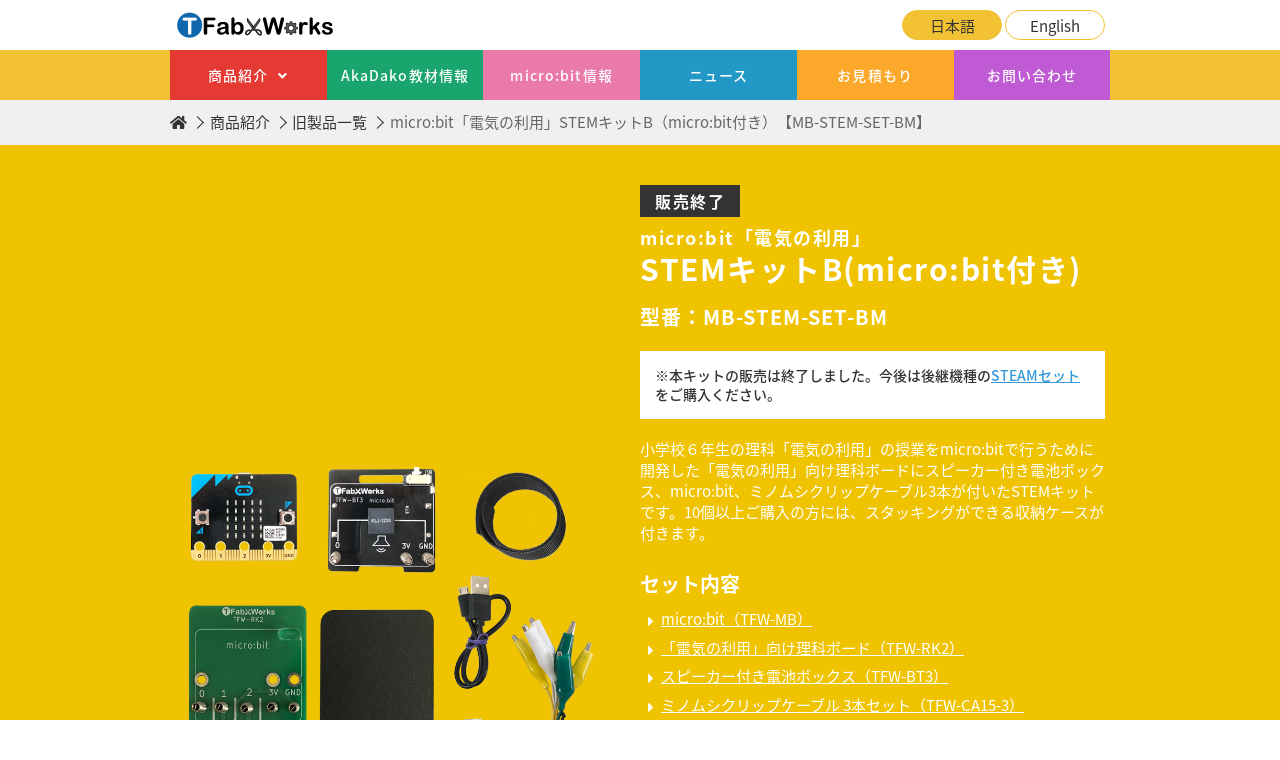

--- FILE ---
content_type: text/html; charset=UTF-8
request_url: https://tfabworks.com/product/mb-stem-set-bm/
body_size: 7961
content:


<!DOCTYPE html>
<html lang="ja"><head>
<meta charset="UTF-8">
<meta name="viewport" content="width=device-width, initial-scale=1.0, maximum-scale=5.0, user-scalable=1">
<meta name="format-detection" content="telephone=no">
<link rel="icon" href="https://tfabworks.com/wp-content/themes/tfabworks/favicon.ico" type="image/vnd.microsoft.icon">
<link rel="apple-touch-icon" href="https://tfabworks.com/wp-content/themes/tfabworks/apple-touch-icon.png" />
<link rel="canonical" href="https://tfabworks.com/product/mb-stem-set-bm/">
<link href="https://tfabworks.com/wp-content/themes/tfabworks/style.css?d=2026011901" rel="stylesheet" type="text/css">
<link href="https://fonts.googleapis.com/earlyaccess/notosansjapanese.css" rel="stylesheet">
<link rel="stylesheet" href="https://use.fontawesome.com/releases/v5.3.1/css/all.css" integrity="sha384-mzrmE5qonljUremFsqc01SB46JvROS7bZs3IO2EmfFsd15uHvIt+Y8vEf7N7fWAU" crossorigin="anonymous">
<script src="https://code.jquery.com/jquery-latest.min.js"></script>
<meta name="google-site-verification" content="9_Sj5Bv3boyFy2OZa05GEU0nF7Qvd3oVsZZO0JmRr8k" />
<script data-ad-client="ca-pub-6612246625704941" async src="https://pagead2.googlesyndication.com/pagead/js/adsbygoogle.js"></script>

<!-- Global site tag (gtag.js) - Google Analytics -->
<script async src="https://www.googletagmanager.com/gtag/js?id=UA-55644601-1"></script>
<script>
  window.dataLayer = window.dataLayer || [];
  function gtag(){dataLayer.push(arguments);}
  gtag('js', new Date());
  gtag('config', 'UA-55644601-1');
</script>
<meta name='robots' content='max-image-preview:large' />
<link rel='dns-prefetch' href='//www.google.com' />
<script type="text/javascript">
window._wpemojiSettings = {"baseUrl":"https:\/\/s.w.org\/images\/core\/emoji\/14.0.0\/72x72\/","ext":".png","svgUrl":"https:\/\/s.w.org\/images\/core\/emoji\/14.0.0\/svg\/","svgExt":".svg","source":{"concatemoji":"https:\/\/tfabworks.com\/wp-includes\/js\/wp-emoji-release.min.js?ver=6.2.8"}};
/*! This file is auto-generated */
!function(e,a,t){var n,r,o,i=a.createElement("canvas"),p=i.getContext&&i.getContext("2d");function s(e,t){p.clearRect(0,0,i.width,i.height),p.fillText(e,0,0);e=i.toDataURL();return p.clearRect(0,0,i.width,i.height),p.fillText(t,0,0),e===i.toDataURL()}function c(e){var t=a.createElement("script");t.src=e,t.defer=t.type="text/javascript",a.getElementsByTagName("head")[0].appendChild(t)}for(o=Array("flag","emoji"),t.supports={everything:!0,everythingExceptFlag:!0},r=0;r<o.length;r++)t.supports[o[r]]=function(e){if(p&&p.fillText)switch(p.textBaseline="top",p.font="600 32px Arial",e){case"flag":return s("\ud83c\udff3\ufe0f\u200d\u26a7\ufe0f","\ud83c\udff3\ufe0f\u200b\u26a7\ufe0f")?!1:!s("\ud83c\uddfa\ud83c\uddf3","\ud83c\uddfa\u200b\ud83c\uddf3")&&!s("\ud83c\udff4\udb40\udc67\udb40\udc62\udb40\udc65\udb40\udc6e\udb40\udc67\udb40\udc7f","\ud83c\udff4\u200b\udb40\udc67\u200b\udb40\udc62\u200b\udb40\udc65\u200b\udb40\udc6e\u200b\udb40\udc67\u200b\udb40\udc7f");case"emoji":return!s("\ud83e\udef1\ud83c\udffb\u200d\ud83e\udef2\ud83c\udfff","\ud83e\udef1\ud83c\udffb\u200b\ud83e\udef2\ud83c\udfff")}return!1}(o[r]),t.supports.everything=t.supports.everything&&t.supports[o[r]],"flag"!==o[r]&&(t.supports.everythingExceptFlag=t.supports.everythingExceptFlag&&t.supports[o[r]]);t.supports.everythingExceptFlag=t.supports.everythingExceptFlag&&!t.supports.flag,t.DOMReady=!1,t.readyCallback=function(){t.DOMReady=!0},t.supports.everything||(n=function(){t.readyCallback()},a.addEventListener?(a.addEventListener("DOMContentLoaded",n,!1),e.addEventListener("load",n,!1)):(e.attachEvent("onload",n),a.attachEvent("onreadystatechange",function(){"complete"===a.readyState&&t.readyCallback()})),(e=t.source||{}).concatemoji?c(e.concatemoji):e.wpemoji&&e.twemoji&&(c(e.twemoji),c(e.wpemoji)))}(window,document,window._wpemojiSettings);
</script>
<style type="text/css">
img.wp-smiley,
img.emoji {
	display: inline !important;
	border: none !important;
	box-shadow: none !important;
	height: 1em !important;
	width: 1em !important;
	margin: 0 0.07em !important;
	vertical-align: -0.1em !important;
	background: none !important;
	padding: 0 !important;
}
</style>
	<link rel='stylesheet' id='wp-block-library-css' href='https://tfabworks.com/wp-includes/css/dist/block-library/style.min.css?ver=6.2.8' type='text/css' media='all' />
<link rel='stylesheet' id='classic-theme-styles-css' href='https://tfabworks.com/wp-includes/css/classic-themes.min.css?ver=6.2.8' type='text/css' media='all' />
<style id='global-styles-inline-css' type='text/css'>
body{--wp--preset--color--black: #000000;--wp--preset--color--cyan-bluish-gray: #abb8c3;--wp--preset--color--white: #ffffff;--wp--preset--color--pale-pink: #f78da7;--wp--preset--color--vivid-red: #cf2e2e;--wp--preset--color--luminous-vivid-orange: #ff6900;--wp--preset--color--luminous-vivid-amber: #fcb900;--wp--preset--color--light-green-cyan: #7bdcb5;--wp--preset--color--vivid-green-cyan: #00d084;--wp--preset--color--pale-cyan-blue: #8ed1fc;--wp--preset--color--vivid-cyan-blue: #0693e3;--wp--preset--color--vivid-purple: #9b51e0;--wp--preset--gradient--vivid-cyan-blue-to-vivid-purple: linear-gradient(135deg,rgba(6,147,227,1) 0%,rgb(155,81,224) 100%);--wp--preset--gradient--light-green-cyan-to-vivid-green-cyan: linear-gradient(135deg,rgb(122,220,180) 0%,rgb(0,208,130) 100%);--wp--preset--gradient--luminous-vivid-amber-to-luminous-vivid-orange: linear-gradient(135deg,rgba(252,185,0,1) 0%,rgba(255,105,0,1) 100%);--wp--preset--gradient--luminous-vivid-orange-to-vivid-red: linear-gradient(135deg,rgba(255,105,0,1) 0%,rgb(207,46,46) 100%);--wp--preset--gradient--very-light-gray-to-cyan-bluish-gray: linear-gradient(135deg,rgb(238,238,238) 0%,rgb(169,184,195) 100%);--wp--preset--gradient--cool-to-warm-spectrum: linear-gradient(135deg,rgb(74,234,220) 0%,rgb(151,120,209) 20%,rgb(207,42,186) 40%,rgb(238,44,130) 60%,rgb(251,105,98) 80%,rgb(254,248,76) 100%);--wp--preset--gradient--blush-light-purple: linear-gradient(135deg,rgb(255,206,236) 0%,rgb(152,150,240) 100%);--wp--preset--gradient--blush-bordeaux: linear-gradient(135deg,rgb(254,205,165) 0%,rgb(254,45,45) 50%,rgb(107,0,62) 100%);--wp--preset--gradient--luminous-dusk: linear-gradient(135deg,rgb(255,203,112) 0%,rgb(199,81,192) 50%,rgb(65,88,208) 100%);--wp--preset--gradient--pale-ocean: linear-gradient(135deg,rgb(255,245,203) 0%,rgb(182,227,212) 50%,rgb(51,167,181) 100%);--wp--preset--gradient--electric-grass: linear-gradient(135deg,rgb(202,248,128) 0%,rgb(113,206,126) 100%);--wp--preset--gradient--midnight: linear-gradient(135deg,rgb(2,3,129) 0%,rgb(40,116,252) 100%);--wp--preset--duotone--dark-grayscale: url('#wp-duotone-dark-grayscale');--wp--preset--duotone--grayscale: url('#wp-duotone-grayscale');--wp--preset--duotone--purple-yellow: url('#wp-duotone-purple-yellow');--wp--preset--duotone--blue-red: url('#wp-duotone-blue-red');--wp--preset--duotone--midnight: url('#wp-duotone-midnight');--wp--preset--duotone--magenta-yellow: url('#wp-duotone-magenta-yellow');--wp--preset--duotone--purple-green: url('#wp-duotone-purple-green');--wp--preset--duotone--blue-orange: url('#wp-duotone-blue-orange');--wp--preset--font-size--small: 13px;--wp--preset--font-size--medium: 20px;--wp--preset--font-size--large: 36px;--wp--preset--font-size--x-large: 42px;--wp--preset--spacing--20: 0.44rem;--wp--preset--spacing--30: 0.67rem;--wp--preset--spacing--40: 1rem;--wp--preset--spacing--50: 1.5rem;--wp--preset--spacing--60: 2.25rem;--wp--preset--spacing--70: 3.38rem;--wp--preset--spacing--80: 5.06rem;--wp--preset--shadow--natural: 6px 6px 9px rgba(0, 0, 0, 0.2);--wp--preset--shadow--deep: 12px 12px 50px rgba(0, 0, 0, 0.4);--wp--preset--shadow--sharp: 6px 6px 0px rgba(0, 0, 0, 0.2);--wp--preset--shadow--outlined: 6px 6px 0px -3px rgba(255, 255, 255, 1), 6px 6px rgba(0, 0, 0, 1);--wp--preset--shadow--crisp: 6px 6px 0px rgba(0, 0, 0, 1);}:where(.is-layout-flex){gap: 0.5em;}body .is-layout-flow > .alignleft{float: left;margin-inline-start: 0;margin-inline-end: 2em;}body .is-layout-flow > .alignright{float: right;margin-inline-start: 2em;margin-inline-end: 0;}body .is-layout-flow > .aligncenter{margin-left: auto !important;margin-right: auto !important;}body .is-layout-constrained > .alignleft{float: left;margin-inline-start: 0;margin-inline-end: 2em;}body .is-layout-constrained > .alignright{float: right;margin-inline-start: 2em;margin-inline-end: 0;}body .is-layout-constrained > .aligncenter{margin-left: auto !important;margin-right: auto !important;}body .is-layout-constrained > :where(:not(.alignleft):not(.alignright):not(.alignfull)){max-width: var(--wp--style--global--content-size);margin-left: auto !important;margin-right: auto !important;}body .is-layout-constrained > .alignwide{max-width: var(--wp--style--global--wide-size);}body .is-layout-flex{display: flex;}body .is-layout-flex{flex-wrap: wrap;align-items: center;}body .is-layout-flex > *{margin: 0;}:where(.wp-block-columns.is-layout-flex){gap: 2em;}.has-black-color{color: var(--wp--preset--color--black) !important;}.has-cyan-bluish-gray-color{color: var(--wp--preset--color--cyan-bluish-gray) !important;}.has-white-color{color: var(--wp--preset--color--white) !important;}.has-pale-pink-color{color: var(--wp--preset--color--pale-pink) !important;}.has-vivid-red-color{color: var(--wp--preset--color--vivid-red) !important;}.has-luminous-vivid-orange-color{color: var(--wp--preset--color--luminous-vivid-orange) !important;}.has-luminous-vivid-amber-color{color: var(--wp--preset--color--luminous-vivid-amber) !important;}.has-light-green-cyan-color{color: var(--wp--preset--color--light-green-cyan) !important;}.has-vivid-green-cyan-color{color: var(--wp--preset--color--vivid-green-cyan) !important;}.has-pale-cyan-blue-color{color: var(--wp--preset--color--pale-cyan-blue) !important;}.has-vivid-cyan-blue-color{color: var(--wp--preset--color--vivid-cyan-blue) !important;}.has-vivid-purple-color{color: var(--wp--preset--color--vivid-purple) !important;}.has-black-background-color{background-color: var(--wp--preset--color--black) !important;}.has-cyan-bluish-gray-background-color{background-color: var(--wp--preset--color--cyan-bluish-gray) !important;}.has-white-background-color{background-color: var(--wp--preset--color--white) !important;}.has-pale-pink-background-color{background-color: var(--wp--preset--color--pale-pink) !important;}.has-vivid-red-background-color{background-color: var(--wp--preset--color--vivid-red) !important;}.has-luminous-vivid-orange-background-color{background-color: var(--wp--preset--color--luminous-vivid-orange) !important;}.has-luminous-vivid-amber-background-color{background-color: var(--wp--preset--color--luminous-vivid-amber) !important;}.has-light-green-cyan-background-color{background-color: var(--wp--preset--color--light-green-cyan) !important;}.has-vivid-green-cyan-background-color{background-color: var(--wp--preset--color--vivid-green-cyan) !important;}.has-pale-cyan-blue-background-color{background-color: var(--wp--preset--color--pale-cyan-blue) !important;}.has-vivid-cyan-blue-background-color{background-color: var(--wp--preset--color--vivid-cyan-blue) !important;}.has-vivid-purple-background-color{background-color: var(--wp--preset--color--vivid-purple) !important;}.has-black-border-color{border-color: var(--wp--preset--color--black) !important;}.has-cyan-bluish-gray-border-color{border-color: var(--wp--preset--color--cyan-bluish-gray) !important;}.has-white-border-color{border-color: var(--wp--preset--color--white) !important;}.has-pale-pink-border-color{border-color: var(--wp--preset--color--pale-pink) !important;}.has-vivid-red-border-color{border-color: var(--wp--preset--color--vivid-red) !important;}.has-luminous-vivid-orange-border-color{border-color: var(--wp--preset--color--luminous-vivid-orange) !important;}.has-luminous-vivid-amber-border-color{border-color: var(--wp--preset--color--luminous-vivid-amber) !important;}.has-light-green-cyan-border-color{border-color: var(--wp--preset--color--light-green-cyan) !important;}.has-vivid-green-cyan-border-color{border-color: var(--wp--preset--color--vivid-green-cyan) !important;}.has-pale-cyan-blue-border-color{border-color: var(--wp--preset--color--pale-cyan-blue) !important;}.has-vivid-cyan-blue-border-color{border-color: var(--wp--preset--color--vivid-cyan-blue) !important;}.has-vivid-purple-border-color{border-color: var(--wp--preset--color--vivid-purple) !important;}.has-vivid-cyan-blue-to-vivid-purple-gradient-background{background: var(--wp--preset--gradient--vivid-cyan-blue-to-vivid-purple) !important;}.has-light-green-cyan-to-vivid-green-cyan-gradient-background{background: var(--wp--preset--gradient--light-green-cyan-to-vivid-green-cyan) !important;}.has-luminous-vivid-amber-to-luminous-vivid-orange-gradient-background{background: var(--wp--preset--gradient--luminous-vivid-amber-to-luminous-vivid-orange) !important;}.has-luminous-vivid-orange-to-vivid-red-gradient-background{background: var(--wp--preset--gradient--luminous-vivid-orange-to-vivid-red) !important;}.has-very-light-gray-to-cyan-bluish-gray-gradient-background{background: var(--wp--preset--gradient--very-light-gray-to-cyan-bluish-gray) !important;}.has-cool-to-warm-spectrum-gradient-background{background: var(--wp--preset--gradient--cool-to-warm-spectrum) !important;}.has-blush-light-purple-gradient-background{background: var(--wp--preset--gradient--blush-light-purple) !important;}.has-blush-bordeaux-gradient-background{background: var(--wp--preset--gradient--blush-bordeaux) !important;}.has-luminous-dusk-gradient-background{background: var(--wp--preset--gradient--luminous-dusk) !important;}.has-pale-ocean-gradient-background{background: var(--wp--preset--gradient--pale-ocean) !important;}.has-electric-grass-gradient-background{background: var(--wp--preset--gradient--electric-grass) !important;}.has-midnight-gradient-background{background: var(--wp--preset--gradient--midnight) !important;}.has-small-font-size{font-size: var(--wp--preset--font-size--small) !important;}.has-medium-font-size{font-size: var(--wp--preset--font-size--medium) !important;}.has-large-font-size{font-size: var(--wp--preset--font-size--large) !important;}.has-x-large-font-size{font-size: var(--wp--preset--font-size--x-large) !important;}
.wp-block-navigation a:where(:not(.wp-element-button)){color: inherit;}
:where(.wp-block-columns.is-layout-flex){gap: 2em;}
.wp-block-pullquote{font-size: 1.5em;line-height: 1.6;}
</style>
<link rel='stylesheet' id='contact-form-7-css' href='https://tfabworks.com/wp-content/plugins/contact-form-7/includes/css/styles.css?ver=5.6.4' type='text/css' media='all' />
<link rel="https://api.w.org/" href="https://tfabworks.com/wp-json/" /><link rel="alternate" type="application/json" href="https://tfabworks.com/wp-json/wp/v2/pages/4179" /><link rel="EditURI" type="application/rsd+xml" title="RSD" href="https://tfabworks.com/xmlrpc.php?rsd" />
<link rel="wlwmanifest" type="application/wlwmanifest+xml" href="https://tfabworks.com/wp-includes/wlwmanifest.xml" />
<meta name="generator" content="WordPress 6.2.8" />
<link rel='shortlink' href='https://tfabworks.com/?p=4179' />
<link rel="alternate" type="application/json+oembed" href="https://tfabworks.com/wp-json/oembed/1.0/embed?url=https%3A%2F%2Ftfabworks.com%2Fproduct%2Fmb-stem-set-bm%2F" />
<link rel="alternate" type="text/xml+oembed" href="https://tfabworks.com/wp-json/oembed/1.0/embed?url=https%3A%2F%2Ftfabworks.com%2Fproduct%2Fmb-stem-set-bm%2F&#038;format=xml" />
<!--start ogp:setting-->
<title>micro:bit「電気の利用」STEMキットB（micro:bit付き）【MB-STEM-SET-BM】 - TFabWorks（ティーファブワークス）</title>
<meta name="description" content="TFabWorksはAkaDakoやmicro:bitなど教育分野向けのプログラミング教材、「ふきだしくん」「TFabTile」「TFabGraph」等のwebサービス、机の奥行を拡張する器具「天板拡張くん」の開発・製造を行っています。" />
<meta property="og:title" content="micro:bit「電気の利用」STEMキットB（micro:bit付き）【MB-STEM-SET-BM】- TFabWorks（ティーファブワークス）" />
<meta property="og:description" content="TFabWorksはAkaDakoやmicro:bitなど教育分野向けのプログラミング教材、「ふきだしくん」「TFabTile」「TFabGraph」等のwebサービス、机の奥行を拡張する器具「天板拡張くん」の開発・製造を行っています。" />
<meta property="og:type" content="article" />
<meta property="og:url" content="https://tfabworks.com/product/mb-stem-set-bm/" />
<meta property="og:image" content="https://tfabworks.com/wp-content/themes/tfabworks/img/product/mb-stem-set-bm_ogimage.jpg" />
<meta property="og:site_name" content="TFabWorks" />
<meta property="og:locale" content="ja_JP" />
<meta name="twitter:card" content="summary_large_image" />
<meta name="twitter:site" content="@TFabWorks" />
<meta name="twitter:image" content="https://tfabworks.com/wp-content/themes/tfabworks/img/product/mb-stem-set-bm_ogimage.jpg" />
<!--end ogp:setting-->
</head>
<body id="toppage">
  <a href="#toppage" class="page-top-btn">TOP</a>
  <header class="header">
    <div class="header-inner">
      <div class="header-logo"><a href="/" class="header-logo__link"><img src="https://tfabworks.com/wp-content/themes/tfabworks/img/header-logo.png" class="header-logo__img" alt="TFabWorks"><span class="visually-hidden">TFabWorks</span></a></div>
      <nav class="nav-lang">
        <ul class="nav-lang__list">
                 <li class="nav-lang__item"><a href="https://tfabworks.com" class="nav-lang__link nav-lang__link--active">日本語</a></li>
          <li class="nav-lang__item"><a href="https://tfabworks.com/en/" class="nav-lang__link">English</a></li>
               </ul>
      </nav>
      <a class="nav-main__icon" href="javascript:void(0);"><i class="fas fa-bars"></i><span>MENU</span></a>
    </div>

           <nav class="nav-main">
      <ul class="nav-main__list">
        <li class="nav-main__item"><a href="/product/" class="nav-main__link nav-main__link-parent">商品紹介</a>
          <ul class="nav-sub__list">
            <li class="nav-sub__item"><a href="/product/#akadako" class="nav-sub__link">AkaDako</a></li>
            <li class="nav-sub__item border"><a href="https://tfabworks.com/product/#mb_basic" class="nav-sub__link">micro:bit</a></li>
            <li class="nav-sub__item"><a href="https://477.jp/" target="_blank" class="nav-sub__link">ふきだしくん<i class="fas fa-external-link-alt"></i></a></li>
            <li class="nav-sub__item"><a href="https://tile.tfabworks.com/" target="_blank" class="nav-sub__link">TFabTile<i class="fas fa-external-link-alt"></i></a></li>
            <li class="nav-sub__item"><a href="https://tf5.jp/" target="_blank" class="nav-sub__link">TF5<i class="fas fa-external-link-alt"></i></a></li>
            <li class="nav-sub__item"><a href="https://tfabconnect.com/" target="_blank" class="nav-sub__link">TFabConnect<i class="fas fa-external-link-alt"></i></a></li>
            <li class="nav-sub__item border"><a href="https://graph.tfabworks.com/" target="_blank" class="nav-sub__link">TFabGraph<i class="fas fa-external-link-alt"></i></a></li>
            <li class="nav-sub__item border"><a href="https://tfabworks.com/product/tfw-de/" class="nav-sub__link">天板拡張くん</a></li>
            <li class="nav-sub__item border"><a href="https://tfabworks.com/product/pc-mamoru/" target="_blank" class="nav-sub__link">PCまもるくん</a></li>
            <li class="nav-sub__item"><a href="https://tfabworks.com/product/#tpcl_1" class="nav-sub__link">手びねりプラスチック</a></li>
          </ul>
        </li>
        <li class="nav-main__item"><a href="https://akadako.com/" rel="follow" class="nav-main__link" >AkaDako教材情報</a></li>
        <li class="nav-main__item"><a href="https://tfabworks.com/microbit-info/" class="nav-main__link">micro:bit情報</a></li>
        <li class="nav-main__item"><a href="https://tfabworks.com/news/" class="nav-main__link">ニュース</a></li>
        <li class="nav-main__item"><a href="https://tfabworks.com/estimate/" class="nav-main__link">お見積もり</a></li>
        <li class="nav-main__item"><a href="https://tfabworks.com/contact/" class="nav-main__link">お問い合わせ</a></li>
        <li class="nav-main__item nav-main__item--lang"><a href="https://tfabworks.com/en/" class="nav-main__link"><i class="fas fa-globe-americas"></i> English</a></li>
      </ul>
    </nav>
         </header>
  <div class="main">

  <nav class="nav-breadcrumb"><ul class="nav-breadcrumb__list"><li class="nav-breadcrumb__item"><a href="https://tfabworks.com/"  class="nav-breadcrumb__link nav-breadcrumb__link--home"><i class="fas fa-home"></i></a></li><li class="nav-breadcrumb__item"><a href="/product/" class="nav-breadcrumb__link">商品紹介</a></li><li class="nav-breadcrumb__item"><a href="/product/old/" class="nav-breadcrumb__link">旧製品一覧</a></li><li class="nav-breadcrumb__item">micro:bit「電気の利用」STEMキットB（micro:bit付き）【MB-STEM-SET-BM】</li></ul></nav>
  

<section class="content-area">


<section class="main-section main-section--yellow">
<div class="product-detail">
<div class="product-detail__img">
<h2 class="product-detail__ttl product-detail__ttl--sp">
<span class="discontinued">販売終了</span><span class="product-detail__sub-ttl">micro:bit「電気の利用」</span>STEMキットB(micro:bit付き)</h2>

<div class="youtube-wrap"><iframe src="https://www.youtube.com/embed/ScL5XP45p6E?loop=1&rel=0" frameborder="0" allow="autoplay; encrypted-media" allowfullscreen></iframe></div>
<img class="main-img" src="https://tfabworks.com/wp-content/themes/tfabworks/img/product/mb-stem-set-bm_detail.jpg" alt="STEMキットB(micro:bit付き)" />

<img src="https://tfabworks.com/wp-content/themes/tfabworks/img/product/product_stacking-case-l.png" class="main-img" alt="10個以上購入で収納ケース付き">
</div>
<div class="product-detail__contents">
<h2 class="product-detail__ttl product-detail__ttl--pc">
<span class="discontinued">販売終了</span><span class="product-detail__sub-ttl">micro:bit「電気の利用」</span>STEMキットB(micro:bit付き)</h2>

<h3 class="product-detail__model">型番：MB-STEM-SET-BM</h3>

<div class="product-detail__featured-box"><p>※本キットの販売は終了しました。今後は後継機種の<a href="/product/steam-rk3/">STEAMセット</a>をご購入ください。</p>
</div>
<p>小学校６年生の理科「電気の利用」の授業をmicro:bitで行うために開発した「電気の利用」向け理科ボードにスピーカー付き電池ボックス、micro:bit、ミノムシクリップケーブル3本が付いたSTEMキットです。10個以上ご購入の方には、スタッキングができる収納ケースが付きます。</p>
<h3 class="product-detail__content">セット内容</h3><ul>
<li><a href="/product/tfw-mb/">micro:bit（TFW-MB）</a></li>
<li><a href="https://tfabworks.com/product/tfw-rk2/">「電気の利用」向け理科ボード（TFW-RK2）</a></li>
<li><a href="https://tfabworks.com/product/tfw-bt3/">スピーカー付き電池ボックス（TFW-BT3）</a></li>
<li><a href="https://tfabworks.com/product/tfw-ca15-3/">ミノムシクリップケーブル 3本セット（TFW-CA15-3）</a></li>
<li>USBケーブル1本</li>
<li>赤外線指向性チューブ</li>
<li>黒カード（紙製）</li>
</ul>
<h3 class="product-detail__attention">注意点</h3><p>※スピーカー付き電池ボックス（TFW-BT3）には単4電池2本が別途必要です。<br />
※ミノムシクリップケーブルの色は選べません。<br />
※使わない時は、電池を抜いて保管してください。</p>
<h3 class="product-detail__battery">電池について</h3><p>スピーカー付き電池ボックス（TFW-BT3）はニッケル水素電池（エネループ等）2本でmicro:bitを含め動作確認済み。</p>

<ul class="btn-list btn-list--2">
<li class="btn-list__item"><a class="btn btn--pdf" href="/wp-content/themes/tfabworks/manual/tfw-rk2.pdf">取扱説明書</a></li><li class="btn-list__item"><a class="btn btn--school" href="/school-list/">学校導入実績</a></li><li class="btn-list__item"><a class="btn btn--online" href="/online-support/">オンライン相談会</a></li><li class="btn-list__item"><a class="btn btn--faq" href="/faq/#TFW-RK2">よくある質問</a></li></ul>

<ul class="product-shopping-banner"><li><a href="/news/1420/"><img src="https://tfabworks.com/wp-content/themes/tfabworks/img/banner_rental.jpg"></a></li></ul>
</div>
</div>
</section>




<section id="program" class="main-section main-section--gray"><div class="main-section__inner"><h3 class="main-ttl">サンプルプログラム</h3><h4 class="program-heading">人が動いたら音が鳴る</h4><div class="program-text-box"><p>このサンプルプログラムはTFabWorksの専用ブロック「STEM」を使用しています。専用ブロックの使い方は<a href="/howto-stem/" target="_blank">こちら</a>をご覧ください。</p></div><div class="program-img-wrap"><a href="
https://tfab.jp/sp-sample2" target="_blank" class="program-img-left"><img src="https://tfabworks.com/wp-content/themes/tfabworks/img/program/block/
sp-sample2.png"></a><img src="https://tfabworks.com/wp-content/themes/tfabworks/img/program/figure/
tfw-rk2_02.png" class="program-img-right"></div></div></section>

</section>

  </div>
  <footer class="footer">
    <div class="footer-inner">
             <nav class="nav-footer">
        <ul class="nav-footer__list">
          <li class="nav-footer__item nav-footer__item--menu">
            <ul class="nav-footer-sub__list">
              <li class="nav-footer-sub__item"><a href="https://tfabworks.com/product/" class="nav-footer-sub__link">商品紹介</a></li>
              <li class="nav-footer-sub__item"><a href="https://tfabworks.com/microbit-info/" class="nav-footer-sub__link">micro:bit情報</a></li>
              <li class="nav-footer-sub__item"><a href="https://tfabworks.com/estimate/" class="nav-footer-sub__link">ご購入</a></li>
              <li class="nav-footer-sub__item"><a href="https://tfabworks.com/news/" class="nav-footer-sub__link">ニュース</a></li>
              <li class="nav-footer-sub__item"><a href="https://tfabworks.com/contribution/" class="nav-footer-sub__link">教育貢献</a></li>
              <li class="nav-footer-sub__item"><a href="https://tfabworks.com/estimate/" class="nav-footer-sub__link">お見積もり</a></li>
              <li class="nav-footer-sub__item"><a href="https://tfabworks.com/contact/" class="nav-footer-sub__link">お問い合わせ</a></li>
              <li class="nav-footer-sub__item"><a href="https://tfabworks.com/privacy/" class="nav-footer-sub__link">プライバシーポリシー</a></li>
              <li class="nav-footer-sub__item"><a href="https://tfabworks.com/company/" class="nav-footer-sub__link">会社概要</a></li>
              <li class="nav-footer-sub__item"><a href="https://tfabworks.com/social/" class="nav-footer-sub__link">ソーシャル</a></li>
              <li class="nav-footer-sub__item"><a href="https://tfabworks.com/download/" class="nav-footer-sub__link">パンフレット</a></li>
              <li class="nav-footer-sub__item"><a href="https://tfabworks.com/en/" class="nav-footer-sub__link">English</a></li>
            </ul>
          </li>
          <li class="nav-footer__item nav-footer__item--company">
            <p class="footer-logo"><a href="/" class="footer-logo__link"><img src="https://tfabworks.com/wp-content/themes/tfabworks/img/footer-logo.png" class="footer-logo__img"></a></p>
            <p class="nav-footer__company"><span style="display:inline-block;font-size:1.6rem;margin-bottom:.5em;">株式会社ティーファブワークス</span>
              <br><i class="fas fa-phone"></i> 04-7189-7406(TEL)
              <br><i class="fas fa-fax"></i> 04-7165-7484(FAX)
              <br><i class="fas fa-envelope"></i> info@tfabworks.com
            </p>
            <p class="nav-footer__company"><i class="fas fa-map-marker-alt"></i> 本社<br><span style="font-size:1.2rem;">〒277-0005 千葉県柏市柏3-11-8</span>
            </p>
            <p class="nav-footer__company"><i class="far fa-calendar-alt"></i> 研修の日程・募集は<a href="https://tfabworks.com/online-support/">こちら</a></p>
          </li>
        </ul>
      </nav>
                   <!--ul class="social-icon-list">
              <li class="social-icon-list__item"><a href="https://tfabworks.com/social/#facebook" class="social-icon-list__link social-icon-list__link--fb"><i class="fab fa-facebook-f"></i></a></li>
              <li class="social-icon-list__item"><a href="https://tfabworks.com/social/#twitter" class="social-icon-list__link social-icon-list__link--tw"><i class="fab fa-twitter"></i></a></li>
              <li class="social-icon-list__item"><a href="https://tfabworks.com/social/#youtube" class="social-icon-list__link social-icon-list__link--yt"><i class="fab fa-youtube-square"></i></a></li>
            </ul-->
      <p class="footer__copy">COPYRIGHT(C)2026 TFabWorks ALL RIGHTS RESERVED.</p>
      <p class="footer__copy">当サイトは、amazon.co.jpを宣伝しリンクすることによってサイトが紹介料を獲得できる手段を提供することを目的に設定されたアフィリエイト宣伝プログラムである、Amazonアソシエイト・プログラムの参加者です。</p>
      <p class="footer__copy">このサイトは reCAPTCHA によって保護されており、<a href="https://policies.google.com/privacy" target="_blank" rel="noopener">Googleのプライバシーポリシー</a>と<a href="https://policies.google.com/terms" target="_blank" rel="noopener">利用規約</a>が適用されます。</p>
    </div>
  </footer>
  <script src="https://tfabworks.com/wp-content/themes/tfabworks/js/base.js"></script>
  <script>
document.addEventListener( 'wpcf7mailsent', function( event ) {
  location = '/send-completely/';
}, false );
</script><script type='text/javascript' src='https://tfabworks.com/wp-content/plugins/contact-form-7/includes/swv/js/index.js?ver=5.6.4' id='swv-js'></script>
<script type='text/javascript' id='contact-form-7-js-extra'>
/* <![CDATA[ */
var wpcf7 = {"api":{"root":"https:\/\/tfabworks.com\/wp-json\/","namespace":"contact-form-7\/v1"}};
/* ]]> */
</script>
<script type='text/javascript' src='https://tfabworks.com/wp-content/plugins/contact-form-7/includes/js/index.js?ver=5.6.4' id='contact-form-7-js'></script>
<script type='text/javascript' src='https://www.google.com/recaptcha/api.js?render=6Lc6_qwiAAAAAHu4zxRkV1Fo1WrEjR7Ewkiv_14Q&#038;ver=3.0' id='google-recaptcha-js'></script>
<script type='text/javascript' src='https://tfabworks.com/wp-includes/js/dist/vendor/wp-polyfill-inert.min.js?ver=3.1.2' id='wp-polyfill-inert-js'></script>
<script type='text/javascript' src='https://tfabworks.com/wp-includes/js/dist/vendor/regenerator-runtime.min.js?ver=0.13.11' id='regenerator-runtime-js'></script>
<script type='text/javascript' src='https://tfabworks.com/wp-includes/js/dist/vendor/wp-polyfill.min.js?ver=3.15.0' id='wp-polyfill-js'></script>
<script type='text/javascript' id='wpcf7-recaptcha-js-extra'>
/* <![CDATA[ */
var wpcf7_recaptcha = {"sitekey":"6Lc6_qwiAAAAAHu4zxRkV1Fo1WrEjR7Ewkiv_14Q","actions":{"homepage":"homepage","contactform":"contactform"}};
/* ]]> */
</script>
<script type='text/javascript' src='https://tfabworks.com/wp-content/plugins/contact-form-7/modules/recaptcha/index.js?ver=5.6.4' id='wpcf7-recaptcha-js'></script>
</body>
</html>

--- FILE ---
content_type: text/html; charset=utf-8
request_url: https://www.google.com/recaptcha/api2/anchor?ar=1&k=6Lc6_qwiAAAAAHu4zxRkV1Fo1WrEjR7Ewkiv_14Q&co=aHR0cHM6Ly90ZmFid29ya3MuY29tOjQ0Mw..&hl=en&v=PoyoqOPhxBO7pBk68S4YbpHZ&size=invisible&anchor-ms=20000&execute-ms=30000&cb=ne9g3eotzrs7
body_size: 48630
content:
<!DOCTYPE HTML><html dir="ltr" lang="en"><head><meta http-equiv="Content-Type" content="text/html; charset=UTF-8">
<meta http-equiv="X-UA-Compatible" content="IE=edge">
<title>reCAPTCHA</title>
<style type="text/css">
/* cyrillic-ext */
@font-face {
  font-family: 'Roboto';
  font-style: normal;
  font-weight: 400;
  font-stretch: 100%;
  src: url(//fonts.gstatic.com/s/roboto/v48/KFO7CnqEu92Fr1ME7kSn66aGLdTylUAMa3GUBHMdazTgWw.woff2) format('woff2');
  unicode-range: U+0460-052F, U+1C80-1C8A, U+20B4, U+2DE0-2DFF, U+A640-A69F, U+FE2E-FE2F;
}
/* cyrillic */
@font-face {
  font-family: 'Roboto';
  font-style: normal;
  font-weight: 400;
  font-stretch: 100%;
  src: url(//fonts.gstatic.com/s/roboto/v48/KFO7CnqEu92Fr1ME7kSn66aGLdTylUAMa3iUBHMdazTgWw.woff2) format('woff2');
  unicode-range: U+0301, U+0400-045F, U+0490-0491, U+04B0-04B1, U+2116;
}
/* greek-ext */
@font-face {
  font-family: 'Roboto';
  font-style: normal;
  font-weight: 400;
  font-stretch: 100%;
  src: url(//fonts.gstatic.com/s/roboto/v48/KFO7CnqEu92Fr1ME7kSn66aGLdTylUAMa3CUBHMdazTgWw.woff2) format('woff2');
  unicode-range: U+1F00-1FFF;
}
/* greek */
@font-face {
  font-family: 'Roboto';
  font-style: normal;
  font-weight: 400;
  font-stretch: 100%;
  src: url(//fonts.gstatic.com/s/roboto/v48/KFO7CnqEu92Fr1ME7kSn66aGLdTylUAMa3-UBHMdazTgWw.woff2) format('woff2');
  unicode-range: U+0370-0377, U+037A-037F, U+0384-038A, U+038C, U+038E-03A1, U+03A3-03FF;
}
/* math */
@font-face {
  font-family: 'Roboto';
  font-style: normal;
  font-weight: 400;
  font-stretch: 100%;
  src: url(//fonts.gstatic.com/s/roboto/v48/KFO7CnqEu92Fr1ME7kSn66aGLdTylUAMawCUBHMdazTgWw.woff2) format('woff2');
  unicode-range: U+0302-0303, U+0305, U+0307-0308, U+0310, U+0312, U+0315, U+031A, U+0326-0327, U+032C, U+032F-0330, U+0332-0333, U+0338, U+033A, U+0346, U+034D, U+0391-03A1, U+03A3-03A9, U+03B1-03C9, U+03D1, U+03D5-03D6, U+03F0-03F1, U+03F4-03F5, U+2016-2017, U+2034-2038, U+203C, U+2040, U+2043, U+2047, U+2050, U+2057, U+205F, U+2070-2071, U+2074-208E, U+2090-209C, U+20D0-20DC, U+20E1, U+20E5-20EF, U+2100-2112, U+2114-2115, U+2117-2121, U+2123-214F, U+2190, U+2192, U+2194-21AE, U+21B0-21E5, U+21F1-21F2, U+21F4-2211, U+2213-2214, U+2216-22FF, U+2308-230B, U+2310, U+2319, U+231C-2321, U+2336-237A, U+237C, U+2395, U+239B-23B7, U+23D0, U+23DC-23E1, U+2474-2475, U+25AF, U+25B3, U+25B7, U+25BD, U+25C1, U+25CA, U+25CC, U+25FB, U+266D-266F, U+27C0-27FF, U+2900-2AFF, U+2B0E-2B11, U+2B30-2B4C, U+2BFE, U+3030, U+FF5B, U+FF5D, U+1D400-1D7FF, U+1EE00-1EEFF;
}
/* symbols */
@font-face {
  font-family: 'Roboto';
  font-style: normal;
  font-weight: 400;
  font-stretch: 100%;
  src: url(//fonts.gstatic.com/s/roboto/v48/KFO7CnqEu92Fr1ME7kSn66aGLdTylUAMaxKUBHMdazTgWw.woff2) format('woff2');
  unicode-range: U+0001-000C, U+000E-001F, U+007F-009F, U+20DD-20E0, U+20E2-20E4, U+2150-218F, U+2190, U+2192, U+2194-2199, U+21AF, U+21E6-21F0, U+21F3, U+2218-2219, U+2299, U+22C4-22C6, U+2300-243F, U+2440-244A, U+2460-24FF, U+25A0-27BF, U+2800-28FF, U+2921-2922, U+2981, U+29BF, U+29EB, U+2B00-2BFF, U+4DC0-4DFF, U+FFF9-FFFB, U+10140-1018E, U+10190-1019C, U+101A0, U+101D0-101FD, U+102E0-102FB, U+10E60-10E7E, U+1D2C0-1D2D3, U+1D2E0-1D37F, U+1F000-1F0FF, U+1F100-1F1AD, U+1F1E6-1F1FF, U+1F30D-1F30F, U+1F315, U+1F31C, U+1F31E, U+1F320-1F32C, U+1F336, U+1F378, U+1F37D, U+1F382, U+1F393-1F39F, U+1F3A7-1F3A8, U+1F3AC-1F3AF, U+1F3C2, U+1F3C4-1F3C6, U+1F3CA-1F3CE, U+1F3D4-1F3E0, U+1F3ED, U+1F3F1-1F3F3, U+1F3F5-1F3F7, U+1F408, U+1F415, U+1F41F, U+1F426, U+1F43F, U+1F441-1F442, U+1F444, U+1F446-1F449, U+1F44C-1F44E, U+1F453, U+1F46A, U+1F47D, U+1F4A3, U+1F4B0, U+1F4B3, U+1F4B9, U+1F4BB, U+1F4BF, U+1F4C8-1F4CB, U+1F4D6, U+1F4DA, U+1F4DF, U+1F4E3-1F4E6, U+1F4EA-1F4ED, U+1F4F7, U+1F4F9-1F4FB, U+1F4FD-1F4FE, U+1F503, U+1F507-1F50B, U+1F50D, U+1F512-1F513, U+1F53E-1F54A, U+1F54F-1F5FA, U+1F610, U+1F650-1F67F, U+1F687, U+1F68D, U+1F691, U+1F694, U+1F698, U+1F6AD, U+1F6B2, U+1F6B9-1F6BA, U+1F6BC, U+1F6C6-1F6CF, U+1F6D3-1F6D7, U+1F6E0-1F6EA, U+1F6F0-1F6F3, U+1F6F7-1F6FC, U+1F700-1F7FF, U+1F800-1F80B, U+1F810-1F847, U+1F850-1F859, U+1F860-1F887, U+1F890-1F8AD, U+1F8B0-1F8BB, U+1F8C0-1F8C1, U+1F900-1F90B, U+1F93B, U+1F946, U+1F984, U+1F996, U+1F9E9, U+1FA00-1FA6F, U+1FA70-1FA7C, U+1FA80-1FA89, U+1FA8F-1FAC6, U+1FACE-1FADC, U+1FADF-1FAE9, U+1FAF0-1FAF8, U+1FB00-1FBFF;
}
/* vietnamese */
@font-face {
  font-family: 'Roboto';
  font-style: normal;
  font-weight: 400;
  font-stretch: 100%;
  src: url(//fonts.gstatic.com/s/roboto/v48/KFO7CnqEu92Fr1ME7kSn66aGLdTylUAMa3OUBHMdazTgWw.woff2) format('woff2');
  unicode-range: U+0102-0103, U+0110-0111, U+0128-0129, U+0168-0169, U+01A0-01A1, U+01AF-01B0, U+0300-0301, U+0303-0304, U+0308-0309, U+0323, U+0329, U+1EA0-1EF9, U+20AB;
}
/* latin-ext */
@font-face {
  font-family: 'Roboto';
  font-style: normal;
  font-weight: 400;
  font-stretch: 100%;
  src: url(//fonts.gstatic.com/s/roboto/v48/KFO7CnqEu92Fr1ME7kSn66aGLdTylUAMa3KUBHMdazTgWw.woff2) format('woff2');
  unicode-range: U+0100-02BA, U+02BD-02C5, U+02C7-02CC, U+02CE-02D7, U+02DD-02FF, U+0304, U+0308, U+0329, U+1D00-1DBF, U+1E00-1E9F, U+1EF2-1EFF, U+2020, U+20A0-20AB, U+20AD-20C0, U+2113, U+2C60-2C7F, U+A720-A7FF;
}
/* latin */
@font-face {
  font-family: 'Roboto';
  font-style: normal;
  font-weight: 400;
  font-stretch: 100%;
  src: url(//fonts.gstatic.com/s/roboto/v48/KFO7CnqEu92Fr1ME7kSn66aGLdTylUAMa3yUBHMdazQ.woff2) format('woff2');
  unicode-range: U+0000-00FF, U+0131, U+0152-0153, U+02BB-02BC, U+02C6, U+02DA, U+02DC, U+0304, U+0308, U+0329, U+2000-206F, U+20AC, U+2122, U+2191, U+2193, U+2212, U+2215, U+FEFF, U+FFFD;
}
/* cyrillic-ext */
@font-face {
  font-family: 'Roboto';
  font-style: normal;
  font-weight: 500;
  font-stretch: 100%;
  src: url(//fonts.gstatic.com/s/roboto/v48/KFO7CnqEu92Fr1ME7kSn66aGLdTylUAMa3GUBHMdazTgWw.woff2) format('woff2');
  unicode-range: U+0460-052F, U+1C80-1C8A, U+20B4, U+2DE0-2DFF, U+A640-A69F, U+FE2E-FE2F;
}
/* cyrillic */
@font-face {
  font-family: 'Roboto';
  font-style: normal;
  font-weight: 500;
  font-stretch: 100%;
  src: url(//fonts.gstatic.com/s/roboto/v48/KFO7CnqEu92Fr1ME7kSn66aGLdTylUAMa3iUBHMdazTgWw.woff2) format('woff2');
  unicode-range: U+0301, U+0400-045F, U+0490-0491, U+04B0-04B1, U+2116;
}
/* greek-ext */
@font-face {
  font-family: 'Roboto';
  font-style: normal;
  font-weight: 500;
  font-stretch: 100%;
  src: url(//fonts.gstatic.com/s/roboto/v48/KFO7CnqEu92Fr1ME7kSn66aGLdTylUAMa3CUBHMdazTgWw.woff2) format('woff2');
  unicode-range: U+1F00-1FFF;
}
/* greek */
@font-face {
  font-family: 'Roboto';
  font-style: normal;
  font-weight: 500;
  font-stretch: 100%;
  src: url(//fonts.gstatic.com/s/roboto/v48/KFO7CnqEu92Fr1ME7kSn66aGLdTylUAMa3-UBHMdazTgWw.woff2) format('woff2');
  unicode-range: U+0370-0377, U+037A-037F, U+0384-038A, U+038C, U+038E-03A1, U+03A3-03FF;
}
/* math */
@font-face {
  font-family: 'Roboto';
  font-style: normal;
  font-weight: 500;
  font-stretch: 100%;
  src: url(//fonts.gstatic.com/s/roboto/v48/KFO7CnqEu92Fr1ME7kSn66aGLdTylUAMawCUBHMdazTgWw.woff2) format('woff2');
  unicode-range: U+0302-0303, U+0305, U+0307-0308, U+0310, U+0312, U+0315, U+031A, U+0326-0327, U+032C, U+032F-0330, U+0332-0333, U+0338, U+033A, U+0346, U+034D, U+0391-03A1, U+03A3-03A9, U+03B1-03C9, U+03D1, U+03D5-03D6, U+03F0-03F1, U+03F4-03F5, U+2016-2017, U+2034-2038, U+203C, U+2040, U+2043, U+2047, U+2050, U+2057, U+205F, U+2070-2071, U+2074-208E, U+2090-209C, U+20D0-20DC, U+20E1, U+20E5-20EF, U+2100-2112, U+2114-2115, U+2117-2121, U+2123-214F, U+2190, U+2192, U+2194-21AE, U+21B0-21E5, U+21F1-21F2, U+21F4-2211, U+2213-2214, U+2216-22FF, U+2308-230B, U+2310, U+2319, U+231C-2321, U+2336-237A, U+237C, U+2395, U+239B-23B7, U+23D0, U+23DC-23E1, U+2474-2475, U+25AF, U+25B3, U+25B7, U+25BD, U+25C1, U+25CA, U+25CC, U+25FB, U+266D-266F, U+27C0-27FF, U+2900-2AFF, U+2B0E-2B11, U+2B30-2B4C, U+2BFE, U+3030, U+FF5B, U+FF5D, U+1D400-1D7FF, U+1EE00-1EEFF;
}
/* symbols */
@font-face {
  font-family: 'Roboto';
  font-style: normal;
  font-weight: 500;
  font-stretch: 100%;
  src: url(//fonts.gstatic.com/s/roboto/v48/KFO7CnqEu92Fr1ME7kSn66aGLdTylUAMaxKUBHMdazTgWw.woff2) format('woff2');
  unicode-range: U+0001-000C, U+000E-001F, U+007F-009F, U+20DD-20E0, U+20E2-20E4, U+2150-218F, U+2190, U+2192, U+2194-2199, U+21AF, U+21E6-21F0, U+21F3, U+2218-2219, U+2299, U+22C4-22C6, U+2300-243F, U+2440-244A, U+2460-24FF, U+25A0-27BF, U+2800-28FF, U+2921-2922, U+2981, U+29BF, U+29EB, U+2B00-2BFF, U+4DC0-4DFF, U+FFF9-FFFB, U+10140-1018E, U+10190-1019C, U+101A0, U+101D0-101FD, U+102E0-102FB, U+10E60-10E7E, U+1D2C0-1D2D3, U+1D2E0-1D37F, U+1F000-1F0FF, U+1F100-1F1AD, U+1F1E6-1F1FF, U+1F30D-1F30F, U+1F315, U+1F31C, U+1F31E, U+1F320-1F32C, U+1F336, U+1F378, U+1F37D, U+1F382, U+1F393-1F39F, U+1F3A7-1F3A8, U+1F3AC-1F3AF, U+1F3C2, U+1F3C4-1F3C6, U+1F3CA-1F3CE, U+1F3D4-1F3E0, U+1F3ED, U+1F3F1-1F3F3, U+1F3F5-1F3F7, U+1F408, U+1F415, U+1F41F, U+1F426, U+1F43F, U+1F441-1F442, U+1F444, U+1F446-1F449, U+1F44C-1F44E, U+1F453, U+1F46A, U+1F47D, U+1F4A3, U+1F4B0, U+1F4B3, U+1F4B9, U+1F4BB, U+1F4BF, U+1F4C8-1F4CB, U+1F4D6, U+1F4DA, U+1F4DF, U+1F4E3-1F4E6, U+1F4EA-1F4ED, U+1F4F7, U+1F4F9-1F4FB, U+1F4FD-1F4FE, U+1F503, U+1F507-1F50B, U+1F50D, U+1F512-1F513, U+1F53E-1F54A, U+1F54F-1F5FA, U+1F610, U+1F650-1F67F, U+1F687, U+1F68D, U+1F691, U+1F694, U+1F698, U+1F6AD, U+1F6B2, U+1F6B9-1F6BA, U+1F6BC, U+1F6C6-1F6CF, U+1F6D3-1F6D7, U+1F6E0-1F6EA, U+1F6F0-1F6F3, U+1F6F7-1F6FC, U+1F700-1F7FF, U+1F800-1F80B, U+1F810-1F847, U+1F850-1F859, U+1F860-1F887, U+1F890-1F8AD, U+1F8B0-1F8BB, U+1F8C0-1F8C1, U+1F900-1F90B, U+1F93B, U+1F946, U+1F984, U+1F996, U+1F9E9, U+1FA00-1FA6F, U+1FA70-1FA7C, U+1FA80-1FA89, U+1FA8F-1FAC6, U+1FACE-1FADC, U+1FADF-1FAE9, U+1FAF0-1FAF8, U+1FB00-1FBFF;
}
/* vietnamese */
@font-face {
  font-family: 'Roboto';
  font-style: normal;
  font-weight: 500;
  font-stretch: 100%;
  src: url(//fonts.gstatic.com/s/roboto/v48/KFO7CnqEu92Fr1ME7kSn66aGLdTylUAMa3OUBHMdazTgWw.woff2) format('woff2');
  unicode-range: U+0102-0103, U+0110-0111, U+0128-0129, U+0168-0169, U+01A0-01A1, U+01AF-01B0, U+0300-0301, U+0303-0304, U+0308-0309, U+0323, U+0329, U+1EA0-1EF9, U+20AB;
}
/* latin-ext */
@font-face {
  font-family: 'Roboto';
  font-style: normal;
  font-weight: 500;
  font-stretch: 100%;
  src: url(//fonts.gstatic.com/s/roboto/v48/KFO7CnqEu92Fr1ME7kSn66aGLdTylUAMa3KUBHMdazTgWw.woff2) format('woff2');
  unicode-range: U+0100-02BA, U+02BD-02C5, U+02C7-02CC, U+02CE-02D7, U+02DD-02FF, U+0304, U+0308, U+0329, U+1D00-1DBF, U+1E00-1E9F, U+1EF2-1EFF, U+2020, U+20A0-20AB, U+20AD-20C0, U+2113, U+2C60-2C7F, U+A720-A7FF;
}
/* latin */
@font-face {
  font-family: 'Roboto';
  font-style: normal;
  font-weight: 500;
  font-stretch: 100%;
  src: url(//fonts.gstatic.com/s/roboto/v48/KFO7CnqEu92Fr1ME7kSn66aGLdTylUAMa3yUBHMdazQ.woff2) format('woff2');
  unicode-range: U+0000-00FF, U+0131, U+0152-0153, U+02BB-02BC, U+02C6, U+02DA, U+02DC, U+0304, U+0308, U+0329, U+2000-206F, U+20AC, U+2122, U+2191, U+2193, U+2212, U+2215, U+FEFF, U+FFFD;
}
/* cyrillic-ext */
@font-face {
  font-family: 'Roboto';
  font-style: normal;
  font-weight: 900;
  font-stretch: 100%;
  src: url(//fonts.gstatic.com/s/roboto/v48/KFO7CnqEu92Fr1ME7kSn66aGLdTylUAMa3GUBHMdazTgWw.woff2) format('woff2');
  unicode-range: U+0460-052F, U+1C80-1C8A, U+20B4, U+2DE0-2DFF, U+A640-A69F, U+FE2E-FE2F;
}
/* cyrillic */
@font-face {
  font-family: 'Roboto';
  font-style: normal;
  font-weight: 900;
  font-stretch: 100%;
  src: url(//fonts.gstatic.com/s/roboto/v48/KFO7CnqEu92Fr1ME7kSn66aGLdTylUAMa3iUBHMdazTgWw.woff2) format('woff2');
  unicode-range: U+0301, U+0400-045F, U+0490-0491, U+04B0-04B1, U+2116;
}
/* greek-ext */
@font-face {
  font-family: 'Roboto';
  font-style: normal;
  font-weight: 900;
  font-stretch: 100%;
  src: url(//fonts.gstatic.com/s/roboto/v48/KFO7CnqEu92Fr1ME7kSn66aGLdTylUAMa3CUBHMdazTgWw.woff2) format('woff2');
  unicode-range: U+1F00-1FFF;
}
/* greek */
@font-face {
  font-family: 'Roboto';
  font-style: normal;
  font-weight: 900;
  font-stretch: 100%;
  src: url(//fonts.gstatic.com/s/roboto/v48/KFO7CnqEu92Fr1ME7kSn66aGLdTylUAMa3-UBHMdazTgWw.woff2) format('woff2');
  unicode-range: U+0370-0377, U+037A-037F, U+0384-038A, U+038C, U+038E-03A1, U+03A3-03FF;
}
/* math */
@font-face {
  font-family: 'Roboto';
  font-style: normal;
  font-weight: 900;
  font-stretch: 100%;
  src: url(//fonts.gstatic.com/s/roboto/v48/KFO7CnqEu92Fr1ME7kSn66aGLdTylUAMawCUBHMdazTgWw.woff2) format('woff2');
  unicode-range: U+0302-0303, U+0305, U+0307-0308, U+0310, U+0312, U+0315, U+031A, U+0326-0327, U+032C, U+032F-0330, U+0332-0333, U+0338, U+033A, U+0346, U+034D, U+0391-03A1, U+03A3-03A9, U+03B1-03C9, U+03D1, U+03D5-03D6, U+03F0-03F1, U+03F4-03F5, U+2016-2017, U+2034-2038, U+203C, U+2040, U+2043, U+2047, U+2050, U+2057, U+205F, U+2070-2071, U+2074-208E, U+2090-209C, U+20D0-20DC, U+20E1, U+20E5-20EF, U+2100-2112, U+2114-2115, U+2117-2121, U+2123-214F, U+2190, U+2192, U+2194-21AE, U+21B0-21E5, U+21F1-21F2, U+21F4-2211, U+2213-2214, U+2216-22FF, U+2308-230B, U+2310, U+2319, U+231C-2321, U+2336-237A, U+237C, U+2395, U+239B-23B7, U+23D0, U+23DC-23E1, U+2474-2475, U+25AF, U+25B3, U+25B7, U+25BD, U+25C1, U+25CA, U+25CC, U+25FB, U+266D-266F, U+27C0-27FF, U+2900-2AFF, U+2B0E-2B11, U+2B30-2B4C, U+2BFE, U+3030, U+FF5B, U+FF5D, U+1D400-1D7FF, U+1EE00-1EEFF;
}
/* symbols */
@font-face {
  font-family: 'Roboto';
  font-style: normal;
  font-weight: 900;
  font-stretch: 100%;
  src: url(//fonts.gstatic.com/s/roboto/v48/KFO7CnqEu92Fr1ME7kSn66aGLdTylUAMaxKUBHMdazTgWw.woff2) format('woff2');
  unicode-range: U+0001-000C, U+000E-001F, U+007F-009F, U+20DD-20E0, U+20E2-20E4, U+2150-218F, U+2190, U+2192, U+2194-2199, U+21AF, U+21E6-21F0, U+21F3, U+2218-2219, U+2299, U+22C4-22C6, U+2300-243F, U+2440-244A, U+2460-24FF, U+25A0-27BF, U+2800-28FF, U+2921-2922, U+2981, U+29BF, U+29EB, U+2B00-2BFF, U+4DC0-4DFF, U+FFF9-FFFB, U+10140-1018E, U+10190-1019C, U+101A0, U+101D0-101FD, U+102E0-102FB, U+10E60-10E7E, U+1D2C0-1D2D3, U+1D2E0-1D37F, U+1F000-1F0FF, U+1F100-1F1AD, U+1F1E6-1F1FF, U+1F30D-1F30F, U+1F315, U+1F31C, U+1F31E, U+1F320-1F32C, U+1F336, U+1F378, U+1F37D, U+1F382, U+1F393-1F39F, U+1F3A7-1F3A8, U+1F3AC-1F3AF, U+1F3C2, U+1F3C4-1F3C6, U+1F3CA-1F3CE, U+1F3D4-1F3E0, U+1F3ED, U+1F3F1-1F3F3, U+1F3F5-1F3F7, U+1F408, U+1F415, U+1F41F, U+1F426, U+1F43F, U+1F441-1F442, U+1F444, U+1F446-1F449, U+1F44C-1F44E, U+1F453, U+1F46A, U+1F47D, U+1F4A3, U+1F4B0, U+1F4B3, U+1F4B9, U+1F4BB, U+1F4BF, U+1F4C8-1F4CB, U+1F4D6, U+1F4DA, U+1F4DF, U+1F4E3-1F4E6, U+1F4EA-1F4ED, U+1F4F7, U+1F4F9-1F4FB, U+1F4FD-1F4FE, U+1F503, U+1F507-1F50B, U+1F50D, U+1F512-1F513, U+1F53E-1F54A, U+1F54F-1F5FA, U+1F610, U+1F650-1F67F, U+1F687, U+1F68D, U+1F691, U+1F694, U+1F698, U+1F6AD, U+1F6B2, U+1F6B9-1F6BA, U+1F6BC, U+1F6C6-1F6CF, U+1F6D3-1F6D7, U+1F6E0-1F6EA, U+1F6F0-1F6F3, U+1F6F7-1F6FC, U+1F700-1F7FF, U+1F800-1F80B, U+1F810-1F847, U+1F850-1F859, U+1F860-1F887, U+1F890-1F8AD, U+1F8B0-1F8BB, U+1F8C0-1F8C1, U+1F900-1F90B, U+1F93B, U+1F946, U+1F984, U+1F996, U+1F9E9, U+1FA00-1FA6F, U+1FA70-1FA7C, U+1FA80-1FA89, U+1FA8F-1FAC6, U+1FACE-1FADC, U+1FADF-1FAE9, U+1FAF0-1FAF8, U+1FB00-1FBFF;
}
/* vietnamese */
@font-face {
  font-family: 'Roboto';
  font-style: normal;
  font-weight: 900;
  font-stretch: 100%;
  src: url(//fonts.gstatic.com/s/roboto/v48/KFO7CnqEu92Fr1ME7kSn66aGLdTylUAMa3OUBHMdazTgWw.woff2) format('woff2');
  unicode-range: U+0102-0103, U+0110-0111, U+0128-0129, U+0168-0169, U+01A0-01A1, U+01AF-01B0, U+0300-0301, U+0303-0304, U+0308-0309, U+0323, U+0329, U+1EA0-1EF9, U+20AB;
}
/* latin-ext */
@font-face {
  font-family: 'Roboto';
  font-style: normal;
  font-weight: 900;
  font-stretch: 100%;
  src: url(//fonts.gstatic.com/s/roboto/v48/KFO7CnqEu92Fr1ME7kSn66aGLdTylUAMa3KUBHMdazTgWw.woff2) format('woff2');
  unicode-range: U+0100-02BA, U+02BD-02C5, U+02C7-02CC, U+02CE-02D7, U+02DD-02FF, U+0304, U+0308, U+0329, U+1D00-1DBF, U+1E00-1E9F, U+1EF2-1EFF, U+2020, U+20A0-20AB, U+20AD-20C0, U+2113, U+2C60-2C7F, U+A720-A7FF;
}
/* latin */
@font-face {
  font-family: 'Roboto';
  font-style: normal;
  font-weight: 900;
  font-stretch: 100%;
  src: url(//fonts.gstatic.com/s/roboto/v48/KFO7CnqEu92Fr1ME7kSn66aGLdTylUAMa3yUBHMdazQ.woff2) format('woff2');
  unicode-range: U+0000-00FF, U+0131, U+0152-0153, U+02BB-02BC, U+02C6, U+02DA, U+02DC, U+0304, U+0308, U+0329, U+2000-206F, U+20AC, U+2122, U+2191, U+2193, U+2212, U+2215, U+FEFF, U+FFFD;
}

</style>
<link rel="stylesheet" type="text/css" href="https://www.gstatic.com/recaptcha/releases/PoyoqOPhxBO7pBk68S4YbpHZ/styles__ltr.css">
<script nonce="Z4MtVusn71lza5wLe3nleA" type="text/javascript">window['__recaptcha_api'] = 'https://www.google.com/recaptcha/api2/';</script>
<script type="text/javascript" src="https://www.gstatic.com/recaptcha/releases/PoyoqOPhxBO7pBk68S4YbpHZ/recaptcha__en.js" nonce="Z4MtVusn71lza5wLe3nleA">
      
    </script></head>
<body><div id="rc-anchor-alert" class="rc-anchor-alert"></div>
<input type="hidden" id="recaptcha-token" value="[base64]">
<script type="text/javascript" nonce="Z4MtVusn71lza5wLe3nleA">
      recaptcha.anchor.Main.init("[\x22ainput\x22,[\x22bgdata\x22,\x22\x22,\[base64]/[base64]/[base64]/[base64]/[base64]/[base64]/[base64]/[base64]/[base64]/[base64]\\u003d\x22,\[base64]\\u003d\\u003d\x22,\x22JMKcWhbDh8OEwoNTw7QTEsOZCyrDghPCrzAyw60uw67Du8Kcw63CoWIRKHBuUMOvGsO/K8OPw7TDhSlrwrHCmMO/fyUjdcOBesOYwpbDjsOoLBfDjMKyw4Qww5Q+WyjDp8KkfQ/CkHxQw47CpMK+bcKpwrDCt18Qw5TDtcKGCsOhLMOYwpAkEHnCkx41d0h9wp7CrSQVMMKAw4LCjijDkMOXwpw0Dw3ChUvCm8O3wqtaElR8wrMgQUDCjA/CvsOYaTsQwrPDoAgtZV8YeU4GWxzDowV9w5E5w7RdIcKiw4ZofMO2dsK9woRqw7o3czhcw7zDvkpww5V5M8O5w4UywqHDnU7Csw4+Z8O+w6dcwqJBe8Kpwr/DmxvDjRTDg8K2w6HDrXZrUyhMwpTDgwc7w77CpQnCimXCrlMtwoF0ZcKCw74bwoNUw4A6AsKpw6rCmsKOw4h7bF7DksOMMTMMMMK/ScOsFSvDtsOzD8K3FiBAb8KOSW/[base64]/DrkzDsknDh8OdPWIeDmQFwpBUwoALwotjZQBdw7nCosKOw4fDhjApwqogwp3DlcOiw7Qkw77Dv8OPcUYrwoZZSSZCwqfCuWR6fMOewqrCvlx2VFHCoWx/w4HChn91w6rCqcOKezJpZxDDkjPCsBIJZxJiw4BwwroODsOLw7fCn8KzSFkqwptYYy7CicOKwosiwr92wqHCl27CosK/HwDCpwdyS8OsazrDmycSZMKtw7FNCmBoZ8Obw75CL8KCJcOtElBCAnLCi8OlbcOyfE3Co8OXNSjCnTPClygKw4rDnHkDdcO3wp3DrXYRHj0Jw7fDs8O6QCEsNcOyOsK2w47CmF/[base64]/DmcKMwoJpAsOJUk7DsSYmwoBVw6d1FWUNwrHCh8OWw7oFL1pJETnCo8KUAcKzacOVw5NBbg8Qwooyw5jCs0cAw4LDl8K2EsOGAcKwOMKsQ17CkTtLRl7DicK0wp9BMMODwrPDjcKRYE/CpxDDk8KbAcKGwrYnwrTCgMO4wrHDuMK/dcOjw5nCvT47DsO6wo/CscO9HnTCi2oJE8OgFzJUw7LDp8OmZnbDmFkcV8OXwo1QelQzYgTDvsKSw5d3eMO5B3fCuwrDqsKTw7VfwpAEwpTDl23DnXgBwo/DpcKYwoxxIMK0DsO1ASDCgsKKPnYOwolufRAEenjCs8KNw7oMQmp2KcO7wrXChFvDv8KBw6Bkw49gwpzDksKnOGsedcOIIDLCjj/DhsOgw6t6K0LCtMKSSlnDkMKZw5Ynw4NLwqlxKF3CqcOFHsKCWcK/[base64]/DgMK3w4ZYY8OcwqY3wrgsw4XDh8KOaGsEwr3ClmNNQMKUEcO/NsOVwqvDmAkIRcOlwpPCusOAQX9gw5fCqsOjwp9JMMKWw63Cn2YcK3vCuCXDicOpwo1uw67DvsKUwo3DuynCq07Clg/DhMKYwphLw6ZcVcKVwq5kdwYuNMKQKnFhCcKlwo9uw5XCqhLClVvDjGvDgcKNwrzCoFvDqsKnwqTDiTjDrsO3w4XCuCI9wpAow6J/[base64]/Dkn7CtcOiLnfCn8KjwofCi8OSLSN5w5TDuyRgaSfDs2XDi2sJwqxBwrPDusO0LBxGwrMrbsKkCz3DlVp5VcKAwqnDoAnCp8KWwoYtYSXCkEx5Sn3CmUwew6vCvVFYw7/Cp8KLWUbCtcOgw5/DtxdEJUgRw7x/LkvCkUo0wqLDqsKRwqPDpi/CgMOhR3/Ck33Cu1lBBS4Gw54wEMObfcKUw6HDiy/DtEnDq3NXWFs8wpQODcKMwqdBw4oLaHt4GMOhUGPCu8OifVMqwprDtl3CknXChyzCh0xRVkIow59yw4vDrVLChyDDlsOFwrM0wpPCoX0GPSZzwqvClVYZChVKEBXCg8Ovw6s9wooNw5kgOsKhMsKbw6snwrIbaFPDlcOaw5xrw7/CgDMdwpdnfcOrw4jDlcKWOsKZKkvCu8K5w6nDvyJBWGg3wps4FsKLBMKRWhjDjsO0w6rDlMOdX8OSBmQMNGJtwonCtgMew6DDolrChG43woHCiMKWw7zDlTnDocODGWgYDcOww7/Do1xTwqnDtcObwpTCrcKDFS7Cl21EMRV/ehPCn3vClmvCikITwoMqw4zDhcOIbUEIw6nDi8Osw7giAHPDqMKRa8OGbcOeNMK/wpFbCG46w55SwrPDh1vDjMKAdsKMw4XDv8KSw5HCjz98bhtIw4heBsKUw6QveDTDuBXCqcOSw6bDo8Klw7/Cv8K5K13DgcK9wpXCvnfCk8OpIn7CncOMwovDgg/[base64]/CssOAw6cULMOvY8KUeAvDu8Okw400wpXCsTLDhVHCtMK0w5NRw6IoQ8KBwprDj8OpJMKdbMORwoLDjmAmw6wXUltkwowqwowsw6gwVAIjwrTCgggifMKtwo9JwrnDiQXCojpRWUXDoG7CksOswp5/w5HCnw3DgcKnwprCjMOfZA9EwqPCl8KuDMOPw4/CgjnCvV/[base64]/Ck8OMdXzDvMOCwoZSwpFfwpXDqcOQVSJ4d8OuI3fDp2FRBsOCFjLCjMOVw79+Z27CsH/ChCXCvRDDkm0Lw6pCwpbCqz7Cn1FxeMOPIDkjw5PDt8KDNH/DhW/CpcOjwqMbwo8ZwqlYbCfDhwrChsKZw4RGwrUcbGsew4YlAcOBE8KqUsOowpAzw4LDpT5jw6bDv8KTGxjCqcKNwqdNwqjCnMOmA8OsQgTCphnDu2LCjlvCkUPDnStbw6lDwqHDt8Oyw6wBwqg4N8O7By5/w67CrsO3w7fCoGxPwp8cw4PCsMO9w6JIZ0fCnMK9T8Ohw4Qsw7LCksKaGsK3KVFMw4soCFEWw6/DuUPDmhvCl8Kzw6wSHnjDq8KkEMOnwqBpAHzDpsK4O8Knw5rDuMObc8KCXBMgTcOYCCwKwr3Ci8KNEsO3w4g1CsKWJWELSnJWwoEEQcKVw6LCinTChDbDvmMEwqbDpMOmw6/CvsO8dMKIWiR4wro4wpMif8KRwopmJjNhw6BcZg0wMcOLw7DCgcOEX8OrwqPDqSTDnTDCvgXClBkeWMKZw70bw4chw6oew7NIwq/Cpn3Dh2Z+YCFlUm/DusKXQsONQXzCp8K1w4YyLR8gOcO9wow9BHsywp4fOsKrwogoBBHCoDfCssKcwphfS8KBbcOBwrfCgsK5wos/OcKAfcOvTMKEw5c8Q8OyMVc4HMKyak/Dj8OIw6YAG8KhBA7DpcKjwr7DtcKDwqVuUHRYMEsewr/CuyAyw7BGOV3DmiPCmcKTOsOawonDlV8eSn/CrEXDklvDl8OBHsKbw5nDomfCvHXDncOQa2M7dcKHB8K5cGM+CgZhwpXCoGlsw4fCucKIwrUFw7jCusKQw4IXF14xKMOIw7vDrB17OsOJRDN/KQUbw6MfIsKXwpzDkR1MImhlDcOswoEAwp4Ww4nCtMKOw5w6ZsKGTMO6BHLCsMOCw7AgVMK/[base64]/DkMOeY8K+w54ow6DDh3g9wp9vAD8kwqHDmGLCmcKWCcObwpLDlcOtwp/[base64]/DoMKnwqUXKsOgdcOkwos1w57Cq0l3MsOHfMOzaCZsw7PDtVpAwocbLcKBesOSGFPCsGIiF8OUwoPCmRjCgcKWb8O6e1UcI2Acw4YGdwzCtzgtw77Duj/Cmwx9SHDCnQjCmcOBw44NwobDscK4csKVXD4AAsOewowNaE/CjsOqYsOQw5XClBcVKsOGw6sSaMKww6QDbyFxwrxHw73DtBdCfcOzw5rDksORLsOqw58/wp12woNkw71wCy0MwpXCiMOrUTPChzpZTsOVPMOgA8Kbw7UUEhfDg8ONw5rDqsKjw6jDpjvCsjDDtxrDuWzDvgvChsOOwqnDmWTCnlJIasKMw7fCjhnCrV/DnmMmw7I3w6TDqMOQw6HDjScKdcOPw7bDk8KFacOTw4PDjsOVw5TCvwxbw4xtwog8w71AwoPCljM+w7RUWG3DpMOBSjXCnBvCoMOMFMODwpZFwosUYsOaw5/DlMONKUvCuD8/FSTDlCtxwr47w6PDuWkgXXnCglsyE8KiQ3pCw5hUGAFxwrnDvMKzB0o9wrxawp9/w5ILJsOPe8Onw53Dk8ODwqfDssOYw7tawpHCuQhzwrrDrAHCtcKUYTPCom/DvsOhKcOpKAE+wpdXwpVQel3ClQY7w5o4w7cqH2UyLcO7D8OuEcODKMO8w71Ow6vCksOmLn/Cgzxgw5YPDcO9w7bDsXZeflfDkhnDgEJMw5LCpS4sY8OxHz7Cnk3ClThJOhPCusO7w5wELMKFHcKUw5FywpEKw5YmMjstwpbDiMKFw7TCjmhUw4PDknUkagVWPMKNw5TCiWXCtRUOwpvDgiAkeXAPAcOCN3/CicKQwoLDvcOfaUbDtiVuEcK0wpsOcU/CmMKdwqp8IH4QY8OEw4bDnXXDoMO1wrooQhjCll9/w6NNwqNHBcOydjzDuEHDvsOGwr43w4ZNMjrDjMKFb0DDo8Osw5HCssK8XwA+FsKGw7TClXkOdhUawpcyXHbDvHbCkiFwUMOnw6U+w7jCv0PDuFTCv2XCiUrCkwvCscKnCsKhaTwNw4g8Fyw5w4cqw6VTIsKPMVMDbF5lFzQUwpXDjVvDiSLCscKHw7w8wrUQwq/DocKHw6MvTMKKwq7CuMO5AH3DnXDDm8Orw6dvw7QPw54SE2rCs0tjw6cPaBLCssOrBMOrWWPCrE0xMMOMwq81ckE/O8OTwpPCiiU1wqrDp8KIw43DhMOwHQtoRsKSwqDCusOmUDzChsK6w6jCnSLCnMOzwrHCm8KmwrNFEw/CpsOFV8OaUGHCh8KfwpXCuRcOwr/Dil4Nw5HCrEYewoDCo8OvwoJzw6ZfwoDCksKGWMODwpXDrCVJw5wuw6Fsw7TCqsKrw7E0wrEwKsO/ZzrDlHfDrcK5w4ozw6haw4Eww4wdWwZVK8KdGsKEwr0lMF3DtQ3ChcOKUV9lAsKsPVx4w5kBw57Di8O4w63CncKyEMKpb8Ofd1LCnMKyD8KMw47CgcKYK8OYwrnDnXrDoXXDhSLCrjMRC8K/A8K/VznDhcOVBm9Yw6DCpyfDjToQwpTCuMOPwpYbwr3DssOWG8KSHsKYcMOwwoUHA3vCqW9PUDrCnsOFKRkQBcOGwp00wqM5Q8OWwoZWw5RewrcQXcK4B8KKw4VLbRlbw5ZSwr/CtsOIYMOkYyDCusOTw4FYw4XDisOFc8OUw5LDucOMwq4kw5bChcOiAkHCsXUFwpXDpcO/SW1lYMOmBmLDq8Odwq5CwrHCj8Ouw5QWw6fDoml/wrJMwqITw6gSUhnDim/Cn1bDl1TCt8ODNxHCjBYSUMK6CWDCi8Kew7xOXhReYFFzPMOPw7TCicOkbUbDoSRMD1UxI0zCnR99ZAQHHyMEWcKrMGPDvcK0N8O4w6XCjsKAYFZ5UzfCj8OBcMK3w7bDq0jDmUPDvsOZwrzCuDhwLMKAwr/Cqg/Dg2fCgsKZwpbDnsOsQ2JZGEjDlnUUdj90CcOpwqjDqCthZRUgYy3DvsKaZMOiP8O9HsO/fMOewqt2JS7DtsOlHnrDrMK0w4ICGcOuw6VQwo3CoEdFwprDqmYrPMOpLcOVXsOrGUHDrEbCpBV9w7fCugrClHAEI3TDk8KbJsOEdBHDrF56OcKrwrFHBDzCnit4w79Kw5vCo8O5wqV5QXrCrR7CvgU/w4bDgit4wr7Diw1bwoHCi2Rlw6PCqh4uwrUnw5cewqc/w59Zw7U+CcKQwq/DpA/CncO+M8KiT8Kzwo7CqRVXeS90WcK/wo7CqsONBsKFwpdZw4MHASQZwqHCp2NDw7HClxV8w6nCvWFUw5Mew6XDkRcJwosFwq7Cn8Obb37DuBpXe8ObF8KIwp/Ck8OHcCMgOsO7w4fDmyLCksK0wo7DncONQsKfDhkxQQUhw47Cu3R/wpzDgsKGwplBwpASwrrCj33CssOLVsKHwoJaVBcOKcOIwo0CwpvCrMOTw5A3P8KzNsKiGUbDncOVw5DDuk3DoMKYJcObIcOFLXoUWEc8w41Yw7FCwrTDnjDCqy8QJsOKZDfDqyApWMO7w4/CnkpCwrfCigVNVFPDmHfDgzNTw4pMFsOKQSxzwo0uCghmwo7DrRfDh8Osw7RICMOxXMOADsKVwqMiD8K+w6jCuMOle8KtwrDCrcOPBAvDicKOw6BiO37DoW/CuC8+TMOPUG1iw53CpF3DjMO1TkPCpWNVw7dCwpDCvsOUwr/CvcKEdiLCn17CpsKNw6zCocO9eMO+w6EXwrLDvcK6LEgWFz8QAsKswqjChjTDsVvCtzADwoMkwrPCg8OlC8KmKw/Ds00kacOiwqzChRlyWUkAw5bCjDR2woRIC1jCoxfCuSVYBsKEw6HDqcKPw4gPRmLDhsOHwqfCksOBVcODYsOiccKnw73CkFvDoRjDvMOTDMKdMl/DrDBkNsKLwq1iJsKjwqMIOMOsw68UwpkKCcOWwoDCp8KgVBk0w5zDpsKDHjvDt1/CoMOoJWDDii5ienhVw4XDjFrDkhTDiDsre3/DpRjCtmlmRzQlw4vDkMO6ax3Dn35ZS09OesK/wqXDg0w4woALw5dyw5QHwqHDssKCcAzCisKEwr8Ew4DDjRIbwqBZCmomdWTCnFzComIyw5sDe8OLXxAUw73DrMOnwqvCv3wyOsOIwqwQUBdywoTCpcKSwrLDosOuwp/[base64]/DlUfDiXfCiFvClnpgNMKCWsO6w75dwo48wqM1YzzCt8KRKg/Dj8KGKcK4w6lqwrtrKcKNwoLClcKLwpXCiQfDh8KRwpfCpMOoc2TCrXk2cMOtw43DisKuwr5mCQEaPh3Cqj9iwqbCpXkLw73CnMOUw7rCs8OmwqzCgUjDqcOIw4/[base64]/DgTU4wofDhsOvSAp3w7BFd1jCmMOuw6fClzTDjgLDiDvCm8OQwqdVw54Sw6bCrmzCr8OWdsKFwoEtZm9Gw4QUwqdbXlpNPMKFw4VZwoLDhS48wpjClGDCnXHCqWFjwq7CicK0w6/DtiwbwpN+w5BICcOOwr/ClsOMwrnCgsKsa3NbwpbClMKNWT/DpMOaw4kqw4DDqMKFw45LeH/Dl8KTJlHCrMKNwrxYfRJPw5FjEsOaw4TCvMO8AFQywrsTWsODwrM3JThBw7RJQkjDisKJeAjDv0cgLsOOwqzCkMKmw7DDvcO5w6FXw7PDpMKewqlmw5zDl8OWwobCm8OPVh04w4TDkMOww4vDiQE9ES9Vw7vDgsO8IXfDml/Dv8O9S3/[base64]/DuEJLw6RtwrBAw5jCgkkqHcOAwp/DgnQnw5/CjmzCo8KmUlnCh8OnEWRGfUUtXsKOwqXDhUfCqcOOw73CuHHDm8OKci7DkxJkw75Rw5Zjw5/CoMKOwq00BsKhcQvCkBfChQzChDjDpUATw6vDocKRa3cuwrBaRMOxw5MzfcOHGFZld8KtNsO5X8KtwofCoH3Dt3NrL8KpGTzCp8OdwrrDn1Y7wq1JSMKlH8Ojw6XCnBh+wpPCv2hQw5DDtcK6wozDgsKjwqrCi1/DmnYDw5DCkirCi8KAPl4Mw63DrsKzAkvCsMKLw70/[base64]/CnyzDqsOIVxnCkXfCtsO/MTDCncKrTifCncOuwqkHVwFDwonCtUw5TcKwTsOMwozDog3Ch8KoBMOcwq/DjVRgBwnDhCfCvcK0w6pHwr7CkcK3w6HDtTrChcOfw4LCkiUPwonCvA/DgcKnDRUfJTTDjsOeWgnDq8OJwpcyw47CjkcLw41pw6vCkgnCnsOjw4PCosOHPMO1AsOhCMOvEMK9w6d6S8OXw6rDu2lDc8KXMsKrSsOmG8OvXirCisK4woMkflzCpSTDlsOpw6vCuTwBwokNwoTCgDLDnWVEwpjDoMKMwrDDvHNlwrFrTcKjLcOvwrdDTsK4aVonw7/ChwbDmMKmwpI9MMK+Bw0CwqQQwqA1KTTDkRc+w69kw5FnwojCiW/CiCpEwpPDqCI/LlbCmm1owoTCgUjCoEPDg8KufkQow6bCpizDoz/DocKKw7fCrMK+w540wpd6NWTDsW9Bw77CocOpKMKXwqHCuMKNw6YNC8OGTsO5wqBqw514CDsmHxHDusOoworDjQ/[base64]/DrMOHw4XDvsOkVRxNwrQKwofCth9uZT3DpjfCjMOiwpPCtD51LcKQBsOTw5rDinTCtX/CmsKsOHM8w716DTTDrsOnb8OOw5nDh3fCvsKuw4wjQlF4w7LCosO4wq0Nw77DvmbDjTbDmV8/w43DrsKHw5rDmcKfw6DClD0Cw6koV8KYLDTCkxPDjHEowq0CHX0gKsKzwrJIGWUvYHrDsTLCgsK8ZsKfbX/Cqhszw45Mw4fCk1BLw6A7TyLCqMK7woVNw73Ch8OEbUkdwpHDqsKpw7BdMMOBw7RGwoLCuMOSwq0Ww5h/w7TCv8O8VinDtwfCmcOAY3pRwoNSN0/DsMKoD8Ksw5Fdw7t1w6LDncKzw7hOwrXCi8Kew7LCqHNBEA3Cj8K4w6jDolo7w4hUwoTClkBZwqbCvlXDh8Kcw65hw6PDjcOgwqYHR8OKGcOgwr/Dp8KuwpgxVnwUwoxZw7zCozvCijA4GTsVBHnCs8KKZsKNwqR9P8O4WMKbQRBLfcOCAjApwrg/[base64]/wqTCkVHCocKowoU2fRLDksOuwobCpMOhwpJgwpbDj0kyDUTDoC/DuVYKQlbDmgg5w5bCqyACMMOlIVgWSMKjw5/[base64]/w6k/[base64]/CncKjYMO3w451wprCoMKuwpJjdcOTXsKlwrIiwp3CjsKfblPDksK8w7LDo1oNwqdFQMK4wphEWnnDosOIHkptwprCh1RGwo3DoBLCsTvDjRDCknhvwq/DicKpwr3CjcOGwoIAQsOCZsO+C8K9I03CosKXDiMjwqjDsWYnwoo8JzssJUwyw5DCo8OowoHDpMKSwoBawoYVThkfw5ZhMTHCr8OOwpbDrcKjw6TCtinDrU8Aw7PClsO8PsKRQCDDvWTDh3TCg8KXXAEpZHrCmx/[base64]/Co8Kqw5IPw7h+w6jDj8KjZ1LDiMK0EwZmw78AIwIzw7XCnErCumXClMKhwpISGUjCqXZ4w4/Ci1LDosKkN8KAcsO3dj/CgcKmUnbDmmAQR8KpDMKhw5c4woFjbzN3wr1Ow50KHMOHP8KlwqF4LcOvw6vCp8K8cxFlwr1bw7XCvnBbw5zCocO3CB/DnMOFw7MiOMKuFMKHwonClsOIOsKWECREwpQzfcKXcMKrw7HDqgV+woA3GjtkwrbDrcKEH8OiwpwDw6nDjMOzwpnCtXlfMcKOfcOmfULDuFjDrcOWwobDnsOmwoPDuMK5W0N4w69RcgZWRcOPfC7CtsO7dcKKEcOYw6LDsDHDpSAtw4Vxw4Qew7/CqndFOMOowobDs1RIw45RMcKkwpbCm8Kjw5ttMMOlCURuw7jDvMKjdsO8asKENsOxwrNxw4XCiHB5w54rPgoqw6HDjcObwr7CmWZTd8O6w4bDk8KxPcOqN8O/[base64]/[base64]/[base64]/CgsKhwqY6w5/DjD1xw5LDosO7wrbDiMKBwrbChcKKYsKxGMOnFGkmQ8OMaMKnAcKnw6cFwq57CAN1aMKGw7gNccO0w4bDksOOw7cpPDPDvcOtK8O0woTDkl3Dmjgqw4g+w75AwqU9JcO6bsKgw6kAbjzDsizCuS7CgsOJVDg/bDEHwqjDpEJnJMOZwp5bw6YewpHDimHDnMOyLMKPYsKsPMOSwqkbwp0bWksDFGYqwp8Kw5A5w7o0biHCksKgfcOCwotUw4/Cr8Omw4/Dr1MXw7/CocKQe8KiwoPClcOpVn7ClULDvcO6wrzDsMK0UsOUHT/CpsKjwpnDhAnCmMOxAB/Cv8KWah04w6xuw6rDs2DDq0bDmsKww4g0XkXDqHfDi8O+eMOGZcK2fMOVYHPDpWB0w4FsJcO5Rz5Bb1MYwpnCnMKDIGzDgcOgw77DicOKRnthWDTCvcORRcOeBzoFAhxDwpnCmRIqw6HDuMOGKw0rwp/Cl8Kiwrx0w6cHw4/DmGVow7NcDTVIwrPCocKHwovDsFTDmh9yTcK6IcODwqvDq8Ovw50UJXtZRhsXR8OhScKXLcOwG0PCrMKmSsK6bMK8w4DDmADCtjErJWlgw5PDlcOnOA/DncKEPh3CrMK9fFrDuS7DgSzDv1vClMO5w7Iew6zDjn84XTzCkMOSLcO8wrlCbBzCqcKYM2Qtwp0PehwgBxoVw63CuMK/[base64]/T3rDicKtDMK9BsKJPXg2w5YYw7ohRsO2wovCosKgwop0FsKTRWQcw6M5w6DCpl/DrMK/w7I8wqPDqsK5McKWG8KMSS1gwr0RAwnDkMKxX2Nnw4PCksKBVMOyJC7CjXXChj0TR8OyRMOkQ8OOA8OSGMOlZ8Kuw57CnxPDqlXDpcKMZUzCj3LCk8KPVcKowrXDkcOBw4xAw7DCrGIXF0bCtMKVw73ChTTDkcK0wqgRN8OFOMOtSsKlwqFpw5/Clk7DtkLCtU7DgwXDng7Dg8O7wrBRw6bCkMKGwphswqhvwod1wpwWw5PDqcOSazXDkDDCuwLCoMOOXMOPRcKaFsOoX8OEJsKqBQRbYAHCncKFM8KAwrcTEkAxD8ONw6JdZ8OFEcOdHMKZwp7DiMO6wr0FScOoPQLCgzLDok/[base64]/CpzzCuGvClMKnwqbDt3PCkcKZwpjCuRbDhcOdFsKJbBjCixzDknvDrsO3d1xNwq/CqsOsw45bDVNxwo3DrCbDv8KHZArCn8OYw6jDpsK2wp7CqMKewp8Qwo3Co0PClAPCok3DvcK4BRfDj8KtAsOBa8O8CXlVw53Cn23Dmg0pw6zCgsO/wpZrA8O/KQgtX8K6w5cVw6TCvcOpHcKhRzhDwrnDu0PDuHgmCgLCj8OfwrZmw493wozCg2/[base64]/Cj8OCwpvDjMOFw5s7D8KAVsOsw6jDu8KRw5tnwqnDmMOpbk8sEToEw7U1byAVw7o3w7sIAVfDhsKww6BGw55GFTLCqsKDRSTDnw0nwqnCisK+dTXDrXkWwrPDt8O6w7HDksOVw4w/[base64]/IErCv8KVSDbCjMOXUxwgw5DCsEbDn8ORc8KcWRfCg8KJw7nDgMOFwoLDvXkEcmBsfsKsEHVMwrt5IMKXwrZJElw5w67Cphk0BzBBw7PDhMKuKcO9w7YWwoN4w5knwq/[base64]/w5PDqcKRU8Kvw7fCtxh6w5oWFSwFwrbCusKpwrDCicKVAnLCuX7Ci8K5OwY2NiLDucKmGMKFczFpZwI0DSDCpcODSSAWCAUrwr7DjDrDssKNw55ow4jChGsWwpgRwoh/eXHDsMOgC8KpwqLCm8KBVMK+UsOqEjBoOXM7AC0KwrPCuG3Con0sPTzDocKtOWTCrcKHZHDCpioKc8KmZybDhsKPwpjDkUM0ecKSR8O2woAVw7bCk8OCYyQDwrjCv8KxwoojdQDCosKuw4sSw4nCq8O/H8OjfBFXwqDCpMOyw68kwqTCmBHDsUoRU8KGwqI+OkA8BsKreMKKwpHCkMKhw4/DocK/[base64]/Di3BXw4PCvMOzSgkqwq8AH8K5V8K/ThHCt8KbwqozO0vDqcKWK8KYw70swpPDlj3CqwLDii0Vw6IBwoDDjcOrwp4+Mm3DmsOswrfDuSpZw4/DicK1DcKsw7bDqkvDjMOMw4DCk8Oqw7/CkMKFwr/[base64]/ZVnDocK0wpNmO2TDqVrDuxnDlsKkwo3Dt8OVw5c+BBLDrGzCvWA8UcK8wrHDhnbClkDCuT5jGMOgw6kmciVVE8KQw4dPwrvCqsOJw6VswprDriAiwrjCp0/DoMO0wpcLeAXCrHDDr17Ct0nDgMOawrwMwqHCjkYmK8KEPVjDvQkqQA/DqCLCpsOzw7vCvsKSwq3DsjPDg384UMK7w5HChcOzP8KBwqIxw5HDrsKlw7UKwqQYw5IPd8OnwqkWbcOdw75Pw7k3OMO0w4pHw77Ci051wozCpMO0XXbDqjI/[base64]/w4fDkMOaBMOiwpFqVQkrw6Z5Fzxhw6EwH8O6AQkzwpjDj8Kbw6UwWsOIVsOhw7/CpsKiwrFyw6jDi8O5McKwwoHCvlXCvXdJPsOxMAfCtWjClEZ+eVTCvcKdwoUrw4pZVMO6EnDCq8OLwpzDl8K9UG7DkcO7wrsHwp5SHHdqOcOBJD9BwojDvsO3RhInYy9wK8KuZ8O9Ng7Csz8RWcKzOMO8TmY6w7/Dn8KcYsOcw4xvRULDglksPGHDhMO3wr3DuT/CklrDpEHCgsKuHUhvDcKuSxIywpgnwpfDosOFLcOFacKHBjsNwo3CnUdVDcKyw7LDgcKlOMK1wo3DusOHR2MzeMOYAcOUwq7CtXfDqcKFanPClMOOTzvCgsOrRCw/wrRlwqIswrbDiU3Dj8OSw7oeX8OXNcO9PsOMQsOeZMO0Y8KkFcKQwpMDwoAawrkFw4R4WMKJcWvCm8KwTXUSbR4WAsOhf8KOOMKowrdgRXTCtlzCvl/Dg8Omw6NrYgXDisKhwqTCksKRwo3CvcO/[base64]/ElzDosO/WFgrP8KvYi8RwoDDmR/[base64]/w7DCum0talDDisOcLsKZwq8GXSHCmMKWw67CoC9qVUvDpMOtdsOewpjCjwAdwpAdwq/[base64]/CvsKnw4gdwp0fFcOYesK9w7TDmwE9ZsKdLMKEw4nDq8OEYSBowpbDowHDmiXClRVvEFU+MkDDmcO4NxcIwpfCjB3ChnrCmMKzwpzDi8KMWSvCtCHChidjYnHCu0bCoADDv8K1OTbCpsKxw6jCoCN+w6UPwrHCqQjCv8OROcOSw7HCocOBwr/Cu1ZEwrvDiV5Vw4rCpsO2wrLCtnsywpXCjXnCjsK1DcKAw4LCtRAIw7tgVj/[base64]/DjMOHwptwwrF2T8OgDcKKwrwMw5tawrXDmQnDoMK0N35FwpLDqk3ChnDCkwHDnVHDlE/[base64]/DtHLCrsKwS8Ohw5LDqCnCgy4EIsORMcKZwrvDlTnDlsK3wpnCoMOPwq8RGSTCusOcG0cIQsKNwoojw5oSwq/[base64]/[base64]/[base64]/Cl2Nnw5/[base64]/XQ4qFzbDgsO/JGB0w6vDqsOJw4TDq8OLw5N5w4DCgsO1w6DDvMKvDWxVw5hqV8KQw4vCiwjDusKlwrEcwoIjRsKAD8KaMV3DqcKiwrXDhWEJRDU6w6YWXMKww7LCvMOwcWhjw7hJLMOEUGHDisKywqFFLsONYV3DssKyBMKnJEwodsKJHXIKAgM1wrPDq8OGa8KLwp5HOD/[base64]/DnsKtwr/[base64]/B8KEwoDCvsO0S3/CkDYOayMFPGbDlUsOAznDuHXDhxp/[base64]/DhADCoHrDnsKKJsOIITIhw4F0InDDscKANsKWwrclwrpTw7Aawr7Dk8KwwpHDp38ON3PDhsOTw6/[base64]/wpVVw7HDvcKuwpvCp8OSwobCpyzDuMOfBw1/KwFEw6zDnx3CisKzfsOWJsO5woTCi8OnCMKGw7HClUzDncOyRMOCBj/[base64]/Du8OmXFjCn38eD8ObP0LCu8OILMKTSBNKTkrDssKTZlRewqnCj1HCmsK6KD/Cp8KtNlxSw5Z1wosRw54ww71YHcO3dE/CisKAZcO5dk4ewojCiFTClsOkwoxfw45YbMOCw4dvw6dwwonDusOswowEO1VIw53DkMKQb8KTfyzCnBBgwrvDh8KIw4sGKipsw5/DqsOSYBRQwoXDv8K7e8OYw7XDlFlUf1jCocO5LsKpw6nCvgzDl8OjwpbCn8KTQANnM8KHw4wDwqzCo8KGwr3CjifDiMOywpgLVsOPwoV0MMKiwpckAcKVXsKYw7Yja8KTG8OSw5PDm1ECwrRlwr1/w7ULJMOMwolRw44awrZfwqHCvMKWw756CizDjcK7w65Ue8Osw4ZGwr0jw4/[base64]/[base64]/CjW/ChsKOaMKdwp48w5JTwrhWKsOYFm3Dpwgvw7HCpMOmUH3CiDJMw7otFMO4w7fDrmLCt8OSRAfDt8KZB37Dg8KwAQvCgTvDpGEhSMKLw6Mjw43DnS/CrsKWwpPDtMKfWMO6wrVwwrHCsMOLwpkEw53CqMKuNMO3w4kWBsK8fwJjw6bClsK7wqcuEnXDv3bCkSgEWCZGw4PCvcOZwpnClMKQTMKOwp/Dvl85csKMwqZmwo7CrsKxOlXCgsKBw7bDgQUbw6fCiGF8wpsdBcKXw6Y5FMOtE8KMAsOTf8Oow4XDqETCq8OpCTMWAlbDjsOeasKkE3Fkc0NRw5QLwrlMZ8OAw4A6ahtgHMOjQcOXw4PDuyDCi8OPwp3ClQTDtx3CvsKIHsOewr5QVsKuX8KuTzLDq8OJwrjDg0hYwr/[base64]/CgcOBCsKQw7zDkm3DqD/Cu8O5w6guwpXDi3PCmsOvXsO2QWnDi8OfXsKLKMOhw78Qw59Ew4gsMUzCsErClQjClMOEDlk3CybCuDcbwrcjPQ/CocK7UycdM8KSw6Fsw7LCnWzDuMKdwrV+w5zDi8OQwptiE8ORwrFhw6TDoMO/ckrCsT/[base64]/DhcKcNUUywoXCgcOVw7/CrxMSSMKAwqEMw6ENYsOWMcOaR8K1wpcyNcOdIMKnTMO9wpnCmcKSQg4XdDl1NwRjwqBOwpvDssKVSMO+YBrDgMK3QUg1WcOcD8KIw57CrcK/VDVUw5rCnTTDr3zCpMObwqbDuS1+w6gHOyHDhkLCmMK/wrVZISw+eEPDhUXChinCrcKtU8KAwqzCoj4kwqLCqcKEasKZCcOowqhiF8OTMVUYGcKGwp1aIRxmC8Kjw6RVF25Xw5bDkHI1w7rDmcKfEMOma3/DtHwlZ1bDiRtBfsOOYcK2CsOFw43DtsK+IzADesO/[base64]/Dj3LDiVfCv8O4w6fDjDAuWMK3wq4nesOLYyjCiE/Ci8Kawqhiw6/[base64]/CmifCuEIVbh8YbsKZLsOrw7bDlznDoQbDncK7XQUKTcKnZHUHw4IfZ1B5wpkow5TCnsKbw6rDm8O+UiwVw5DCjcOvw51kAcKlNC7CscOhw4sdwoAbChfDmcOnPRp/MyDDsifDhgsew6NQwoIQJcKPwpk6WsOawogxccOew68lJE8rOA17wq/CrD8Va17ChnhOKsKFTAkCKl1PXSxgNcOpw7jDusKPw6thwqIPQ8KnZsOew7pfw6LDp8K/a18oCgvCnsKZw6xUNsO/wqnCnhVaw4jDuzfCsMKFMMORw6xACGElCB4ewoxOUFTDsMKOJ8OsRcOYZsKxwoHDisOGd09lGgTCk8OGZFnCv1LDjSQJw75gJsOdwpxnw4TDsXp+w73Dq8KmwoZbEMKSwqzCtWrDkcKsw5VfABorwr/CgMOkwrvClysnTldKN2zDt8KxwojCv8Owwrt/w7sNw6LCocOEw510b1zCqF/DoEZpfW3CpsKOGMKUNXZXw7DCnUMeSXfCs8Kywp1FeMKoNVdkA14TwpBEw4rDuMOAw4/Dig1Uw6nCqsOTw6bCtxMtWA1dwrLDrUVJwq4LPcKSccOKcy5Zw7bCkcOAfRMpX1zCh8KERxbCk8OLdzZbXg02w51fAXPDkMKGY8KhwrB/wqXDvcKfRk/CpmkidylwJcKrw73Ds3XCsMOLw6APW01LwqxpBsOPWMO/wo0+dl4KT8K3wqQjPG59PVDCox3DoMORE8Olw7A9w5NjZsOgw4EICcOKwqcBBTvDusKdRcOCw6HDoMObworCom7DrsOVw791AsOTeMKLYh7CrR/CssK4PW/Do8KfM8K/P13DtMO9eypuw4PCjcK0AsObYR/[base64]/wqgrA8KXe8Osw6HCuTHCksOGwonCmGLDp2k0W8OuaMKoecKCwo8xw7XDvTJtL8Orw4bCvEghCcO9wpHDpMOFPcK8w7LDmsOOw7N7fE16wr8lKMK1w73Dkh0IwrXDqFfCkUHDvcK4w6knccOywr16MjVvwp/[base64]/EnrDhzcawoY4YsOBwpHDoUfDg8Khw6Eqw6TCp8KRVQXCk8K4w7bDmEcjK2vCjsO4woV4AXp7ZMOIw6/[base64]/[base64]/asK5wqIFIj11w7wmw7BlwrREUnHCgMO3RgPDtwZGTsK/w5jCtRF3YF3DoA7CusKiwqknwoosCRoheMKBwrEXw7gow6Ffbhk5UsOzw79hw6XDmMOcAcOkZ0NXUMO+GjVGdD7Do8O4FcOyP8OIdcKEw5LClcO1w44iw5h7w4zCrWtYU0d9wpbCj8KuwrRUw44iU2Ubw6fDtEfDqcK2Y0DChsOEw6/Cuw7CjE3Dn8O0CsOMQcOlYMKQwqRHwqZXE0DCo8O2VMOLNxN6S8OTIsKGw6jChsOHwoBJSlTCksOPwqhuTcK3wqfDtkzDmhFQwo8Uw782woDCmlZ+w5rDs0/Dl8OaY3UvLUwtwr3DiwAaw4lGaT46AxVaw7Yyw7bCvz3DlR7CoW0pw5QswoZjw4RpQcO9FXbDiEfDt8Kxwp5QJBd4wqfDsgAoVcOxRsKnKMOGJWorasKcNzFYwrAKwqVOd8K4w6TDksKEdMKiwrHCvnkpLH/[base64]/wqbChy1Jwo8Hw5d2w7PCsMOVW1jCk8Ktw5/DnyrDhMOtw5/[base64]/DgWvDkm/CjcONYMK/woIaw6xTAX7Cr23DhE1nQB7ClFHCoMKBBRbDqVhxw6bCnsKQw4nDj2g6w5BxHRLDnHBJwo3DhcKSWcKrays4Wl7Cuh/DqMOXwpvDnMK0wpjCvsOBw5BJwq/CvMKlWic9wopvwqzCt2nClcOpw4h6dsOaw68zOMK3w6VWw4wQLkfDq8K9A8OkTsOrwrjDqMKLwp5xZSINw6zDv0ZETHvCnMOfOB9cwo/DgMK/[base64]/w7MKfsOIw5YMNsOTw7wHw7cOMcKZQ1hHLMKHQ8K4YRgtw64gZHXDm8KONsKww6fDszPDv2LCrMO1w5XDg3llaMOnwpPCrcODdMOBwpB9wpnDsMOwYcOPY8OzwqjCiMOrPGpCw7sYJMO+AsKrw7vCh8KYCGhkacOQbsOtw4U5wrrDvsO6K8KCccK/AnPCjcKswrJ2N8KeADt/C8OFw6RYwptSd8O+HcKOwoZGwp4fw5rDksOQBSnDjMK1woEzL37DtMOtEcOkSQHCr2/CisOeamwfOMKmOsK+HzQmXsOTAcOAe8KIL8OWIQgXIGt1XcOxJz0SQhbDm05xw5drCiIFH8KuHlnCgAhEw6JzwqdXbnE0w5nChsKLPV5cw4YPw7BNw7DCumTDjXLCq8KbWifDhHzCp8OvfMKqw5QAI8KYHxjCh8KYw4fDkhjCqVXDsHU1wpnClULDi8OWb8OTdxRvB2/DrsKMwrx9w41jw4t4w6vDucKzQsKVXcKCwo9edhRUa8ObEkJywrVdPkUHwp8cwq9kUjdACh9IwprDtj7Cn1PDpcOFw65gw4bCgy7DvcOjUF7Dnk5IwrfCnTthPCDDhAIUw4vDu1wMwovCkMOZw7DDkFnCiiPCg2J/Zhk4w43DtQkdwobCvMOqwoXDtX0nwqEDSBjCjj1hwpzDucOqcALCn8OyZFPCvh/CrsOUwqbCocKjwqTDmsKbTTXCrMKwOiAqIcOGwrXDoTk2eWwlUcKnOcKMcnXCgFDCqMOxXn7CksOpOMKlSMOXwr8/HcO/SA\\u003d\\u003d\x22],null,[\x22conf\x22,null,\x226Lc6_qwiAAAAAHu4zxRkV1Fo1WrEjR7Ewkiv_14Q\x22,0,null,null,null,0,[21,125,63,73,95,87,41,43,42,83,102,105,109,121],[1017145,536],0,null,null,null,null,0,null,0,null,700,1,null,0,\[base64]/76lBhnEnQkZnOKMAhk\\u003d\x22,0,0,null,null,1,null,0,1,null,null,null,0],\x22https://tfabworks.com:443\x22,null,[3,1,1],null,null,null,1,3600,[\x22https://www.google.com/intl/en/policies/privacy/\x22,\x22https://www.google.com/intl/en/policies/terms/\x22],\x22hkPYwbohui/O9+tebhvFneqBXSTSzOi5d1XWlSmLzic\\u003d\x22,1,0,null,1,1768789589194,0,0,[125],null,[89,149,46,230,116],\x22RC-Ml-zQMyOhtV2FQ\x22,null,null,null,null,null,\x220dAFcWeA5Uvc9YhJcON2B9kHiBV-e-Eo4lw3eL3yrdqXpaM00oUh60Uw3viCY4IbCoDetZGoaHkaPekXBkc_HEcRO3LtAUYEc_ZA\x22,1768872388962]");
    </script></body></html>

--- FILE ---
content_type: text/html; charset=utf-8
request_url: https://www.google.com/recaptcha/api2/aframe
body_size: -250
content:
<!DOCTYPE HTML><html><head><meta http-equiv="content-type" content="text/html; charset=UTF-8"></head><body><script nonce="dzUnckggC7y2mT6L0iHikA">/** Anti-fraud and anti-abuse applications only. See google.com/recaptcha */ try{var clients={'sodar':'https://pagead2.googlesyndication.com/pagead/sodar?'};window.addEventListener("message",function(a){try{if(a.source===window.parent){var b=JSON.parse(a.data);var c=clients[b['id']];if(c){var d=document.createElement('img');d.src=c+b['params']+'&rc='+(localStorage.getItem("rc::a")?sessionStorage.getItem("rc::b"):"");window.document.body.appendChild(d);sessionStorage.setItem("rc::e",parseInt(sessionStorage.getItem("rc::e")||0)+1);localStorage.setItem("rc::h",'1768785991560');}}}catch(b){}});window.parent.postMessage("_grecaptcha_ready", "*");}catch(b){}</script></body></html>

--- FILE ---
content_type: text/css
request_url: https://tfabworks.com/wp-content/themes/tfabworks/style.css?d=2026011901
body_size: 15813
content:
@charset "UTF-8";
/*
Theme Name: TFabWorks
Description:TFabWorks用テンプレート
Theme URI: テーマと関連するページのURL
Author: 作成者
Author URI: 作成者と関連するページのURL
Version: バージョン
License: ライセンス
License URI: ライセンスのURL
*/
/*
http://meyerweb.com/eric/tools/css/reset/
v2.0 | 20110126
License: none (public domain)
*/
html,
body,
div,
span,
applet,
object,
iframe,
h1,
h2,
h3,
h4,
h5,
h6,
p,
blockquote,
pre,
a,
abbr,
acronym,
address,
big,
cite,
code,
del,
dfn,
em,
img,
ins,
kbd,
q,
s,
samp,
small,
strike,
strong,
sub,
sup,
tt,
textarea,
input,
var,
b,
u,
i,
center,
dl,
dt,
dd,
ol,
ul,
li,
fieldset,
form,
label,
legend,
table,
caption,
tbody,
tfoot,
thead,
tr,
th,
td,
article,
aside,
canvas,
details,
embed,
figure,
figcaption,
footer,
header,
hgroup,
menu,
nav,
output,
ruby,
section,
summary,
time,
mark,
audio,
video {
  margin: 0;
  padding: 0;
  border: 0;
  box-sizing: border-box;
  font-size: 100%;
  font: inherit;
  vertical-align: baseline;
}

article,
aside,
details,
figcaption,
figure,
footer,
header,
hgroup,
menu,
nav,
section {
  display: block;
}

html {
  font-size: 62.5%;
}

body {
  line-height: 1;
  color: #333;
  font-size: 1.5rem;
  font-family: "Noto Sans Japanese", san-serif;
  font-weight: 400;
  overflow-wrap: break-word;
  word-wrap: break-word;
}

ol,
ul {
  list-style: none;
}

blockquote,
q {
  quotes: none;
}

blockquote:before,
blockquote:after,
q:before,
q:after {
  content: '';
  content: none;
}

table {
  border-collapse: collapse;
  border-spacing: 0;
}

button,
input,
textarea {
  -webkit-appearance: none;
  -moz-appearance: none;
  appearance: none;
  padding: 0;
  border: none;
  outline: none;
  background: transparent;
}

iframe {
  max-width: 100%;
}

.visually-hidden {
  position: absolute;
  width: 1px;
  height: 1px;
  margin: -1px;
  overflow: hidden;
  clip: rect(0, 0, 0, 0);
  border: 0;
}

.clearfix:after {
  content: "";
  display: block;
  clear: both;
}

.clearfix:before {
  　　　　content: "";
  display: block;
  clear: both;
}

.clearfix {
  display: block;
}

a {
  color: #3498db;
  text-decoration: none;
}

a:hover {
  opacity: .8;
}

a.external-link:after {
  margin: auto .3em;
  font-size: 60%;
  font-family: Font Awesome\ 5 Free;
  font-weight: 900;
  content: "\f35d";
}

a.download-link:after {
  margin: auto .3em;
  font-family: Font Awesome\ 5 Free;
  font-weight: 900;
  content: "\f56d";
}

a.white-link {
  color: #FFF;
  text-decoration: underline;
}

.txt-bold {
  font-weight: bold;
}

.txt-center {
  text-align: center;
}

hr {
  height: 1px;
  margin: 30px auto;
  border: 0;
  border-top: 1px solid #DDD;
}

.btn-list {
  display: flex;
  flex-wrap: wrap;
  justify-content: space-around;
  margin: 30px auto;
}
@media (max-width: 767px) {
  .btn-list {
    flex-direction: column;
  }
}
.btn-list__item {
  flex-basis: auto;
  margin-bottom: 20px;
}
@media (min-width: 768px) {
  .btn-list--2 {
    justify-content: normal;
  }
  .btn-list--2 .btn-list__item {
    flex-basis: 48%;
  }
  .btn-list--2 .btn-list__item:nth-of-type(odd) {
    margin-right: 4%;
  }
}

.btn {
  display: block;
  position: relative;
  margin: auto;
  padding: 18px 40px 18px 18px;
  border-radius: 100px;
  background: #EAB61D;
  color: #FFF;
  font-size: 1.6rem;
  text-decoration: none !important;
  text-align: center;
  line-height: 1.4;
}
@media (max-width: 767px) {
  .btn br {
    display: none;
  }
}
.btn:after {
  position: absolute;
  top: 50%;
  right: 15px;
  margin-top: -14px;
  font-family: Font Awesome\ 5 Free;
  font-weight: 900;
  content: "\f105";
  font-size: 2rem;
}
.btn--yellow {
  background: #EAB61D;
}
.btn--pink {
  background: #FD3597;
}
.btn--red {
  background: #C0392B;
}
.btn--green {
  background: #14983C;
}
.btn--blue {
  background: #2980B9;
}
.btn--purple {
  background: #A247B9;
}
.btn--down:after {
  content: "\f107";
}
.btn--pdf:after {
  content: "\f1c1";
}
.btn--dl:after {
  content: "\f56d";
}
.btn--amazon:after {
  content: "\f270";
  font-family: Font Awesome\ 5 Brands;
}
.btn--shopping:after {
  content: "\f07a";
}
.btn--school:after {
  content: "\f549";
}
.btn--online:after {
  content: "\f51c";
}
.btn--rental:after {
  content: "\f362";
}
.btn--faq:after {
  content: "\f059";
}
.btn--none:after {
  display: none;
}

.num-icon {
  display: inline-block;
  background: #F2C234;
  color: #FFF;
  width: 50px;
  height: 50px;
  line-height: 50px;
  text-align: center;
  font-size: 2rem;
  font-weight: bold;
  border-radius: 50%;
}

.ul-list {
  margin: 1em 0 1em 1em;
  padding-left: 1em;
}
.ul-list__item {
  position: relative;
  margin-bottom: .5em;
  font-size: 1.5rem;
  line-height: 1.4;
  word-wrap: break-word;
}
.ul-list__item:before {
  position: absolute;
  left: -1em;
  top: 0;
  font-family: Font Awesome\ 5 Free;
  font-weight: 900;
  content: "\f0da";
  color: #F2C234;
}

.dl-list__dt {
  margin-bottom: .5em;
  font-size: 2rem;
  font-weight: bold;
  line-height: 1.4;
}
.dl-list__dt:after {
  display: block;
  margin-top: .3em;
  content: "";
  width: 60px;
  border-bottom: 4px solid #F2C234;
}
.dl-list__dd {
  margin-bottom: 2em;
  font-size: 1.5rem;
  line-height: 1.4;
  word-wrap: break-word;
}

.ol-list {
  position: relative;
  counter-reset: number;
  margin: 1em 0;
  font-size: 1.5rem;
  line-height: 1.4;
  word-wrap: break-word;
}
.ol-list__item {
  counter-increment: number;
  margin-bottom: 1em;
  padding-left: 2em;
}
.ol-list__item:before {
  position: absolute;
  left: 0;
  display: inline-block;
  content: counter(number,decimal);
  background: #F2C234;
  border-radius: 50%;
  width: 1.5em;
  height: 1.5em;
  line-height: 1.5em;
  text-align: center;
}

.banner-list {
  display: flex;
  flex-wrap: wrap;
  justify-content: center;
}
@media (max-width: 767px) {
  .banner-list {
    flex-direction: column;
  }
}
.banner-list__item {
  flex-basis: 30%;
  margin: 0 1.5% 5% 1.5%;
  text-align: center;
}
@media (max-width: 767px) {
  .banner-list__item {
    flex-basis: auto;
    margin: 0 0 10% 0;
  }
}
.banner-list__img {
  display: block;
  width: 100%;
  margin-bottom: 8px;
}

.banner-st-set {
  display: block;
  width: 300px;
  height: auto;
  margin: 30px auto;
  border: 1px solid #ccc;
}
@media (max-width: 767px) {
  .banner-st-set {
    width: 100%;
  }
}

img {
  -webkit-backface-visibility: hidden;
}
img.alignnone {
  display: block;
  margin: 0 0 20px 0;
  max-width: 100%;
  height: auto;
}
@media (max-width: 767px) {
  img.alignnone {
    width: 100%;
  }
}
img.aligncenter {
  display: block;
  margin: 0 auto 20px auto;
  max-width: 100%;
  height: auto;
}
@media (max-width: 767px) {
  img.aligncenter {
    width: 100%;
  }
}
img.alignright {
  float: right;
  display: block;
  margin: 0 0 20px 20px;
}
img.alignleft {
  float: left;
  display: block;
  margin: 0 20px 20px 0;
}
img.alignleft, img.alignright {
  width: 300px;
  height: auto;
}
@media (max-width: 767px) {
  img.alignleft, img.alignright {
    width: 100%;
    height: auto;
  }
}

.responsive-img img {
  display: block;
  max-width: 100%;
  margin: auto;
}

.scroll-area {
  white-space: nowrap;
  overflow-x: auto;
  -webkit-overflow-scrolling: touch;
}

/*-------------------------------------------------------

基本設定

-------------------------------------------------------*/
p:not([class]) {
  font-size: 1.5rem;
  line-height: 1.4;
  word-wrap: break-word;
  margin-bottom: 1em;
}

ul:not([class]) {
  margin: .5em 0;
  padding-left: 1.5em;
}
ul:not([class]) li {
  position: relative;
  margin-bottom: .5em;
  font-size: 1.5rem;
  line-height: 1.4;
  word-wrap: break-word;
}
ul:not([class]) li:before {
  position: absolute;
  top: 3px;
  left: -1.3em;
  font-size: 1.5rem;
  font-family: Font Awesome\ 5 Free;
  font-weight: 900;
  content: "\f111";
  color: #F2C234;
  line-height: 1;
}
ul:not([class]) li li:before {
  top: 7px;
  font-size: 1rem;
}

ol:not([class]) {
  margin: 1em 0 1em 1em;
  counter-reset: item;
}
ol:not([class]) > li {
  position: relative;
  padding-left: 25px;
  min-height: 30px;
  margin-bottom: 1em;
  font-size: 1.6rem;
  letter-spacing: .03em;
  line-height: 1.4;
  word-wrap: break-word;
}
ol:not([class]) > li:before {
  position: absolute;
  top: 2px;
  left: 0;
  width: 20px;
  display: inline-block;
  text-align: center;
  counter-increment: item;
  content: counter(item);
  background: #666;
  color: #fff;
  font-size: 1.4rem;
  line-height: 20px;
  border-radius: 10px;
}

ul:not([class]) img, ol:not([class]) img {
  max-width: 100%;
}

h1:not([class]),
h2:not([class]),
h3:not([class]),
h4:not([class]),
h5:not([class]),
h6:not([class]) {
  font-weight: bold;
  margin-bottom: .5em;
  line-height: 1.4;
}

h1:not([class]) {
  font-size: 2.6rem;
}

h2:not([class]) {
  font-size: 2.4rem;
}

h3:not([class]) {
  font-size: 2.2rem;
}

h4:not([class]) {
  font-size: 2rem;
}

h5:not([class]) {
  font-size: 1.7rem;
}

h6:not([class]) {
  font-size: 1.5rem;
}

em:not([class]) {
  font-style: normal;
  font-weight: bold;
  font-size: 2.2rem;
}

strong:not([class]) {
  font-weight: bold;
}

picture:not([class]) {
  display: block;
  margin: 15px auto;
}

.wp-video {
  margin-bottom: 60px;
  border: 1px solid #ccc;
}

.main-ttl {
  position: relative;
  width: 550px;
  margin: 20px auto;
  padding-top: 10px;
  font-size: 2.8rem;
  font-weight: bold;
  text-align: center;
  line-height: 1.2;
  letter-spacing: .05em;
  clear: both;
}
.main-ttl:nth-of-type(n+2) {
  margin-top: 50px;
}
.main-ttl > span {
  display: inline-block;
}
@media (max-width: 767px) {
  .main-ttl {
    width: 90%;
    padding-top: 10px;
    font-size: 2.5rem;
  }
}
.main-ttl:before {
  position: absolute;
  top: -5px;
  left: 0;
  content: "";
  width: 30%;
  height: 5px;
  background: #F2C234;
}
.main-ttl:after {
  position: absolute;
  top: -5px;
  right: 0;
  content: "";
  width: 70%;
  height: 5px;
  background: #333;
}

.sub-ttl {
  margin: 1.5em auto 1em auto;
  padding: 6px;
  border-left: 8px solid #F2C234;
  font-size: 2rem;
  line-height: 1.3;
  font-weight: bold;
}

.main-txt {
  margin-bottom: 1em;
  font-size: 1.5rem;
  line-height: 1.4;
  word-wrap: break-word;
}

.main-small-txt {
  margin-bottom: 1em;
  font-size: 1.2rem;
  letter-spacing: .03em;
  line-height: 1.5;
  word-wrap: break-word;
}

.main-img {
  width: 100%;
  height: auto;
  margin-bottom: 10px;
}

.thumb-list {
  display: flex;
  flex-wrap: wrap;
  margin: 30px auto;
  justify-content: space-between;
}
.thumb-list-ttl {
  margin-bottom: 10px;
  font-size: 1.7rem;
  font-weight: bold;
  text-decoration: underline;
  color: #3498db;
}
.thumb-list li {
  position: relative;
  line-height: 1.4;
  margin-bottom: 50px;
}
.thumb-list li a {
  color: #333;
}
.thumb-list li h4 {
  font-size: 1.8rem;
  font-weight: bold;
  text-decoration: underline;
  color: #3498db;
}
.thumb-list li img {
  position: absolute;
  top: 0;
  left: 0;
  border: 1px solid #ccc;
}
@media (min-width: 768px) {
  .thumb-list li {
    line-height: 1.4;
    width: 48%;
    min-height: 150px;
  }
  .thumb-list li img {
    width: 150px;
  }
  .thumb-list li div {
    margin-left: 165px;
    margin-bottom: 10px;
  }
}
@media (max-width: 767px) {
  .thumb-list li {
    width: 100%;
    min-height: 120px;
  }
  .thumb-list li img {
    width: 120px;
  }
  .thumb-list li div {
    margin-left: 135px;
    margin-bottom: 10px;
  }
}
.thumb-list li div[id*="___sharetoclassroom"] {
  margin-left: 165px !important;
}
@media (max-width: 767px) {
  .thumb-list li div[id*="___sharetoclassroom"] {
    margin-left: 135px !important;
  }
}

.youtube-wrap {
  position: relative;
  width: 100%;
  padding-top: 56.25%;
  margin: 15px auto;
}
.youtube-wrap iframe {
  position: absolute;
  top: 0;
  right: 0;
  width: 100% !important;
  height: 100% !important;
}

.iframe-wrapper {
  margin: 30px auto;
}
.iframe-wrapper iframe {
  width: 100%;
  height: auto;
  aspect-ratio: 16 / 9;
  max-width: 600px;
  display: block;
  margin: auto;
}

.post-password-wrap {
  margin: 50px 10px;
  text-align: center;
}

.post-password-form {
  text-align: center;
}
.post-password-form input[type="password"] {
  padding: .2em;
  border: 1px solid #ccc;
}
.post-password-form input[type="submit"] {
  padding: .5em;
  background: #F2C234;
}

.header {
  position: fixed;
  z-index: 10;
  width: 100%;
  background: #FFF;
}
@media (max-width: 767px) {
  .header {
    min-width: initial;
    background: #F2C234;
  }
}
.header-inner {
  display: flex;
  align-items: center;
  justify-content: space-between;
  margin: auto;
  padding: 0 10px;
  max-width: 950px;
  height: 50px;
}
@media (max-width: 767px) {
  .header-inner {
    width: 100%;
  }
}
.header-logo {
  width: 160px;
  height: 30px;
}
.header-logo__link {
  display: block;
}
.header-logo__img {
  width: 100%;
  height: auto;
}

@media (min-width: 768px) {
  .nav-lang__item {
    display: inline-block;
  }
  .nav-lang__link {
    display: inline-block;
    width: 100px;
    height: 30px;
    line-height: 30px;
    border: 1px solid #F2C234;
    border-radius: 15px;
    color: #333;
    text-decoration: none;
    text-align: center;
  }
  .nav-lang__link--active {
    background: #F2C234;
  }

  .nav-main {
    background: #F2C234;
  }
  .nav-main__list {
    display: flex;
    justify-content: center;
    max-width: 950px;
    margin: auto;
  }
  .nav-main__item {
    position: relative;
    flex-basis: 16.5%;
  }
  .nav-main__item:nth-of-type(1) {
    background: #E53A33;
  }
  .nav-main__item:nth-of-type(2) {
    background: #19A56D;
  }
  .nav-main__item:nth-of-type(3) {
    background: #EA7AAA;
  }
  .nav-main__item:nth-of-type(4) {
    background: #2298C7;
  }
  .nav-main__item:nth-of-type(5) {
    background: #FBA82B;
  }
  .nav-main__item:nth-of-type(6) {
    background: #Bf5AD4;
  }
  .nav-main__item--lang {
    display: none;
  }
  .nav-main__link {
    display: block;
    height: 50px;
    line-height: 50px;
    color: #FFF;
    font-size: 1.4rem;
    text-decoration: none;
    text-align: center;
    letter-spacing: .08em;
    font-weight: 500;
  }
  .nav-main__link-parent {
    cursor: pointer;
  }
  .nav-main__link-parent:after {
    margin-left: 10px;
    content: "";
    font-family: Font Awesome\ 5 Free;
    font-weight: 900;
    content: "\f107";
  }
  .nav-main__link-parent--active:after {
    content: "\f106";
  }

  .nav-sub__list {
    position: absolute;
    left: -9999px;
    z-index: 5;
    width: 100%;
    background: #B52B25;
  }
  .nav-sub__list--active {
    left: 0;
  }
  .nav-sub__item.border {
    border-bottom: 1px solid #9a2521;
  }
  .nav-sub__item.border + li {
    border-top: 1px solid #cc4d48;
  }
  .nav-sub__link {
    display: block;
    padding: 10px;
    color: #FFF;
    font-size: 1.3rem;
    text-decoration: none;
    white-space: nowrap;
  }
  .nav-sub__link:hover {
    background: #E53A33;
  }
}
@media (max-width: 767px) {
  .nav-lang {
    display: none;
  }

  .nav-main__icon {
    padding: 5px 0;
    width: 40px;
    height: 40px;
    color: #333;
    text-decoration: none;
    text-align: center;
    font-weight: bold;
  }
  .nav-main__icon span {
    display: block;
    font-size: 1rem;
  }
  .nav-main__list {
    display: block;
    position: absolute;
    top: 50px;
    width: 100%;
    z-index: 5;
    border-bottom: 1px solid #DDD;
  }
  .nav-main__item {
    border-bottom: 1px solid #FBD258;
    background: #F2C234;
  }
  .nav-main__item:last-child {
    border-bottom: none;
  }
  .nav-main__link {
    display: block;
    position: relative;
    padding: 12px;
    color: #333;
    text-decoration: none;
    font-weight: 500;
  }
  .nav-main__link:after {
    position: absolute;
    top: 50%;
    right: 10px;
    margin-top: -7.5px;
    font-family: Font Awesome\ 5 Free;
    font-weight: 900;
    content: "\f105";
  }
  .nav-main__link-parent:after {
    content: "\f107";
  }
  .nav-main__link-parent--active:after {
    content: "\f106";
  }

  .nav-sub__list {
    position: absolute;
    left: -9999px;
    background: #F5F5F5;
  }
  .nav-sub__list--active {
    position: static;
  }
  .nav-sub__item {
    border-bottom: 1px solid #F2C234;
    background: #F9D465;
  }
  .nav-sub__item:last-of-type {
    border-bottom: none;
  }
  .nav-sub__link {
    display: block;
    position: relative;
    padding: 10px 10px 10px 30px;
    color: #333;
    text-decoration: none;
    font-weight: 500;
  }
  .nav-sub__link:after {
    position: absolute;
    top: 50%;
    right: 10px;
    margin-top: -7.5px;
    font-family: Font Awesome\ 5 Free;
    font-weight: 900;
    content: "\f105";
  }
}
.nav-sub__link i {
  margin-left: 4px;
  font-size: 1rem;
}

.nav-breadcrumb {
  display: block;
  overflow: hidden;
  overflow-x: auto;
  margin: auto;
  padding-left: 10px;
  background: #F0F0F0;
}
.nav-breadcrumb__list {
  max-width: 950px;
  margin: auto;
  white-space: nowrap;
}
@media (max-width: 767px) {
  .nav-breadcrumb__list {
    margin: 0 15px;
    width: 100%;
  }
}
.nav-breadcrumb__item {
  display: inline-block;
  position: relative;
  margin-right: .5em;
  padding-right: 1em;
  color: #666;
}
.nav-breadcrumb__item:after {
  position: absolute;
  right: 0;
  top: 0;
  bottom: 0;
  margin: auto;
  content: "";
  vertical-align: middle;
  width: 8px;
  height: 8px;
  border-top: 1px solid #333;
  border-right: 1px solid #333;
  transform: rotate(45deg);
}
.nav-breadcrumb__item:last-child:after {
  display: none;
}
.nav-breadcrumb__link {
  display: inline-block;
  padding: 15px 0;
  color: #333;
  text-decoration: none;
}

.popup-window {
  display: block;
  position: fixed;
  left: 50%;
  top: 50%;
  transform: translateX(-50%) translateY(-50%);
  z-index: 15;
  padding: 20px;
  width: 85%;
  max-width: 450px;
  background: #fff;
  border-radius: 8px;
}
.popup-present-icon {
  display: block;
  width: 120px;
  height: auto;
  margin: auto auto 10px auto;
}
.popup-title {
  margin-bottom: 20px;
  text-align: center;
  font-size: 2rem;
  font-weight: bold;
  color: #FF5722;
}
.popup-close {
  position: absolute;
  top: -15px;
  right: -15px;
  width: 36px;
  height: 36px;
  border-radius: 18px;
  border: 3px solid #fff;
  background: #333;
  font-size: 2.4rem;
  font-weight: bold;
  color: #fff;
  text-align: center;
  line-height: 28px;
  cursor: pointer;
}
.popup-overlay {
  position: fixed;
  top: 0;
  z-index: 10;
  width: 100vw;
  height: 100vh;
  background: #000;
  opacity: .7;
}
.popup-btn {
  display: block;
  width: 200px;
  height: 40px;
  line-height: 40px;
  border-radius: 20px;
  margin: auto;
  text-align: center;
  background: #F2C234;
  color: #333;
}

.page-top-btn {
  position: fixed;
  inset: auto 20px 20px auto;
  display: flex;
  justify-content: center;
  align-items: center;
  flex-direction: column;
  width: 60px;
  height: 60px;
  background: #555;
  border-radius: 50%;
  border: 4px solid #fff;
  color: #fff;
  z-index: 3;
}
.page-top-btn:before {
  content: "";
  display: block;
  width: 10px;
  height: 10px;
  border-top: 2px solid white;
  border-right: 2px solid white;
  transform: rotate(-45deg);
}

.top-img-section-inner {
  display: flex;
  justify-content: center;
  height: 500px;
  background-image: url(img/top-img-fukidashi.png), url(img/top-img-ad.png), url(img/top-img-de.png);
  background-repeat: no-repeat;
  background-size: 300px,300px,400px;
  background-position: calc(50% - 35vw) top, calc(50% - 25vw) bottom, calc(50% - -30vw) bottom;
  animation-name: fade-in;
  animation-duration: 3s;
}
@media screen and (max-width: 600px) {
  .top-img-section-inner {
    height: 360px;
    background-size: 220px,150px,300px;
    background-position: calc(50% - clamp(100px, 40vw, 300px)) top, left calc(50% - 70px) bottom, calc(50% - clamp(-280px, -50vw, -220px)) center;
  }
}
.top-img-section-inner .catch-s {
  margin-top: 20px;
  writing-mode: vertical-rl;
  line-height: 1.8em;
  font-size: clamp(1.8rem, 3vw, 2.2rem);
  order: 1;
}
.top-img-section-inner .catch-l {
  margin-top: 40px;
  writing-mode: vertical-rl;
  line-height: 1.6;
  font-size: clamp(3rem, 5vw, 5rem);
}
.top-img-section-inner rt {
  translate: -.8em 0;
  font-size: clamp(1.2rem, 2vw, 1.4rem);
  text-align: left;
}
.top-img-section .top-img-btn {
  display: flex;
  flex-wrap: wrap;
  justify-content: center;
  width: clamp(0px, 100%, 700px);
  margin: auto;
}
.top-img-section .top-img-btn li {
  width: clamp(170px, 33%, 190px);
  margin: 8px;
  background-repeat: no-repeat;
}
.top-img-section .top-img-btn li:nth-of-type(1) {
  background-image: url(img/top-img-btn-ad.png);
  background-size: 64px;
  background-position: left 8px center;
}
.top-img-section .top-img-btn li:nth-of-type(2) {
  background-image: url(img/top-img-btn-fukidashi.png);
  background-size: 58px;
  background-position: left -12px center;
}
.top-img-section .top-img-btn li:nth-of-type(3) {
  background-image: url(img/top-img-btn-de.png);
  background-size: 50px;
  background-position: left center;
}
.top-img-section .top-img-btn li a {
  display: block;
  padding: 10px;
  width: 100%;
  height: 100%;
  border: 1px solid #aaa;
  border-radius: 4px;
  color: #333;
  text-align: right;
  font-weight: bold;
}
.top-img-section .top-img-btn li a:before {
  position: relative;
  top: 3px;
  left: -2px;
  content: "";
  display: inline-block;
  width: 18px;
  height: 18px;
  border-radius: 50%;
  background: url(img/top-img-arron-icon.svg) no-repeat;
}
.top-img-section .top-img-btn li a span {
  display: block;
  margin-top: 5px;
  color: #0880c2;
  font-size: 1.2rem;
  font-weight: normal;
}

.main {
  width: 100%;
  padding-top: 100px;
  margin: auto;
}
@media (max-width: 767px) {
  .main {
    max-width: initial;
    padding-top: 50px;
  }
}
.main .top-banner-list {
  display: flex;
  flex-wrap: wrap;
  justify-content: center;
  gap: 10px;
  margin-bottom: 30px;
}
.main .top-banner-list li {
  width: 230px;
}
.main .top-banner-list li img {
  width: 100%;
  border: 1px solid #999;
}
.main .report-box {
  position: relative;
  background: #fafafa;
  border: 2px solid #eee;
  padding: 100px 100px 50px 100px;
}
.main .report-box img[class*="wp-image-"] {
  margin: 15px auto;
  height: auto;
}
@media (min-width: 768px) {
  .main .report-box img[class*="wp-image-"] {
    max-width: 100%;
  }
}
@media (max-width: 767px) {
  .main .report-box img[class*="wp-image-"] {
    width: 100%;
  }
}
@media (max-width: 767px) {
  .main .report-box {
    padding: 70px 15px 30px 15px;
  }
}
.main .report-box:after {
  position: absolute;
  top: 0;
  right: -140px;
  content: "";
  width: 240px;
  height: 240px;
  background-image: url("img/report_pencil-icon.png");
  background-size: cover;
}
@media (max-width: 767px) {
  .main .report-box:after {
    width: 140px;
    height: 140px;
    top: -70px;
    right: -100px;
  }
}
.main .report-box:before {
  position: absolute;
  top: -2px;
  left: -2px;
  content: "";
  width: 0;
  height: 0;
  border-top: 50px solid #fff;
  border-left: 50px solid #fff;
  border-right: 50px solid #ddd;
  border-bottom: 50px solid #ddd;
}
@media (max-width: 767px) {
  .main .report-box:before {
    border-top: 25px solid #fff;
    border-left: 25px solid #fff;
    border-right: 25px solid #ddd;
    border-bottom: 25px solid #ddd;
  }
}
.main-img-section {
  overflow: hidden;
  animation-name: fade-in;
  animation-duration: 3s;
}
.main-img-section__inner {
  position: relative;
  height: 90vh;
  background-image: url("img/main-top-photo.jpg");
  background-repeat: no-repeat;
  background-position: center center;
  background-size: cover;
}
.main-img-section__ttl {
  position: absolute;
  top: 50%;
  left: 50%;
  transform: translate(-50%, -50%);
  white-space: nowrap;
  color: #FFF;
  font-size: 5vw;
  font-weight: bold;
  animation-name: fade-in;
  animation-duration: 5s;
}
@media (max-width: 767px) {
  .main-img-section__ttl {
    font-size: 10vw;
  }
}
.main-img-section__ttl span:nth-of-type(1) {
  color: #FBA82B;
}
.main-img-section__ttl span:nth-of-type(2) {
  color: #E53A33;
}
.main-img-section__ttl span:nth-of-type(3) {
  color: #22B4C7;
}
.main-section {
  overflow: hidden;
}
.main-section--gray {
  background: #F5F5F5;
}
.main-section__inner {
  max-width: 950px;
  margin: auto;
  padding: 30px 15px;
}
.main-section__inner::after {
  content: "";
  display: block;
  clear: both;
}
@media (max-width: 767px) {
  .main-section__inner {
    width: 100%;
    padding: 30px 15px;
  }
}

@keyframes fade-in {
  from {
    opacity: 0;
  }
  to {
    opacity: 1;
  }
}
.top-product__list {
  display: flex;
  justify-content: space-between;
  flex-wrap: wrap;
}
@media (max-width: 767px) {
  .top-product__list {
    flex-direction: column;
  }
}
.top-product__item {
  width: 32%;
  margin-bottom: 2%;
  background: #fff;
  box-shadow: 0 0 10px rgba(0, 0, 0, 0.1);
}
@media (max-width: 767px) {
  .top-product__item {
    width: 100%;
    margin-bottom: 10%;
  }
}
.top-product__item a {
  display: block;
  height: 100%;
}
.top-product__img {
  width: 100%;
  margin-bottom: 10px;
}
.top-product__box {
  position: relative;
  height: 100%;
  padding: 20px 20px 65px 20px;
  color: #333;
}
.top-product__box .detail-btn {
  display: inline-block;
  padding: 10px 16px;
  position: absolute;
  bottom: 18px;
  right: 20px;
  background: #ddd;
  font-size: 1.3rem;
  font-weight: bold;
  border-radius: calc(35px/2);
}
.top-product__box .detail-btn i {
  margin-left: 5px;
}
.top-product__ttl {
  min-height: 40px;
  font-size: 2.2rem;
  font-weight: bold;
  text-align: center;
  margin-bottom: 1em;
}
.top-product__ttl span {
  display: block;
  margin-top: .5em;
  font-size: 1.2rem;
}
.top-product__txt {
  font-size: 1.4rem;
  line-height: 1.5;
  text-align: justify;
  text-justify: inter-ideograph;
}

.row {
  display: flex;
  flex-wrap: wrap;
}
.row::after {
  content: "";
  display: block;
  clear: both;
}
@media (max-width: 767px) {
  .row {
    flex-direction: column;
  }
}

.col {
  margin-bottom: 20px;
  line-height: 1.3;
}
.col img {
  max-width: 100%;
  margin-bottom: 5px;
}
.col--2 {
  flex-basis: 50%;
}
@media (min-width: 768px) {
  .col--2:nth-of-type(odd) {
    padding-right: 20px;
  }
  .col--2:nth-of-type(even) {
    padding-left: 20px;
  }
}
.col--3 {
  flex-basis: 33.33%;
}
@media (min-width: 768px) {
  .col--3:nth-of-type(1), .col--3:nth-of-type(3n+1) {
    padding-right: 20px;
  }
  .col--3:nth-of-type(3n) {
    padding-left: 20px;
  }
  .col--3:nth-of-type(3n-1) {
    padding: 0 10px;
  }
}
@media (max-width: 767px) {
  .col {
    flex-basis: auto;
  }
}

.img-txt {
  display: flex;
}
@media (min-width: 768px) {
  .img-txt {
    justify-content: space-between;
  }
  .img-txt dd:nth-of-type(1) {
    padding-right: 10px;
  }
  .img-txt__txt {
    flex-basis: 70%;
  }
  .img-txt__img {
    flex-basis: 28%;
  }
  .img-txt__img img {
    width: 100%;
    height: auto;
    margin-bottom: 10px;
  }
}
@media (max-width: 767px) {
  .img-txt {
    flex-direction: column;
  }
  .img-txt__img {
    order: 1;
    flex-basis: 100%;
  }
  .img-txt__img img {
    width: 100%;
    height: auto;
    margin-bottom: 10px;
  }
  .img-txt__txt {
    order: 2;
    flex-basis: 100%;
  }
}

.social-ttl {
  display: block;
  font-size: 2.5rem;
  font-weight: bold;
  margin-bottom: .2em;
}
.social-ttl i {
  margin-right: .3em;
  font-weight: normal;
}
.social-ttl--facebook i {
  color: #3B5999;
}
.social-ttl--twitter i {
  color: #55ACEE;
}
.social-ttl--youtube i {
  color: #CD201F;
}

.social-box {
  margin: auto;
}

.shopping-flow {
  display: flex;
  flex-wrap: wrap;
  margin: 2em auto;
  font-size: 1.5rem;
  line-height: 1.4;
  word-wrap: break-word;
}
.shopping-flow__heading {
  position: relative;
  flex-basis: 30%;
  margin-bottom: 1.5em;
  padding: 15px 15px 15px 30px;
  text-indent: -1em;
  background: #F2C234;
}
@media (max-width: 767px) {
  .shopping-flow__heading {
    flex-basis: 50%;
  }
}
.shopping-flow__heading:after {
  display: block;
  position: absolute;
  left: 50%;
  bottom: -20px;
  width: 0;
  height: 0;
  content: "";
  margin-left: -10px;
  border-left: 10px solid transparent;
  border-right: 10px solid transparent;
  border-top: 10px solid #F2C234;
}
.shopping-flow__heading:last-of-type:after {
  display: none;
}
.shopping-flow__detail {
  flex-basis: 70%;
  padding-left: 1em;
  margin-bottom: 1em;
}
@media (max-width: 767px) {
  .shopping-flow__detail {
    flex-basis: 50%;
  }
}

.contact-list {
  margin-bottom: 30px;
}
.contact-list-title {
  position: relative;
  font-weight: bold;
  padding: 15px 35px 15px 15px;
  font-size: 1.8rem;
  background: #eee;
  margin-top: 25px;
  cursor: pointer;
}
.contact-list-title:after {
  position: absolute;
  top: 12px;
  right: 15px;
  font-family: Font Awesome\ 5 Free;
  font-weight: 900;
  content: "\f067";
  font-size: 2.4rem;
}
.contact-list-title.open:after {
  content: "\f068";
}
.contact-list-content {
  padding: 20px 10px;
  border: 2px solid #eee;
}
.contact-list-content h4 {
  margin-bottom: 1em;
  padding: 8px;
  font-size: 1.8rem;
  background: #fceab6;
}
.contact-list-content h5 {
  font-size: 1.6rem;
  margin-bottom: 1em;
}
.contact-list-content .small-text {
  font-size: 1.3rem;
  line-height: 1.4;
  margin-bottom: 1em;
  color: #999;
}
.contact-list-content table th {
  font-weight: bold;
  text-align: left;
  background: #efefef;
  white-space: nowrap;
  vertical-align: top;
}
.contact-list-content table th,
.contact-list-content table td {
  padding: 15px 10px;
  line-height: 1.4;
  border: 1px solid #ddd;
}
.contact-list-content .normal-list {
  margin-bottom: 1em;
}
.contact-list-content .normal-list li {
  position: relative;
  padding-left: 1em;
  line-height: 1.4;
}
.contact-list-content .normal-list li:before {
  position: absolute;
  left: 0;
  font-family: Font Awesome\ 5 Free;
  font-weight: 900;
  color: #F2C234;
  content: "\f0da";
}
.contact-list-content .flow-list li:after {
  display: block;
  font-family: Font Awesome\ 5 Free;
  font-weight: 900;
  color: #F2C234;
  content: "\f063";
  font-size: 2rem;
}
.contact-list-content .flow-list li:last-of-type:after {
  display: none;
}
.contact-list-content .btn {
  max-width: 250px;
  margin: 20px auto;
}
@media (max-width: 767px) {
  .contact-list-content th,
  .contact-list-content td {
    display: block;
  }
  .contact-list-content .btn {
    font-size: 1.4rem;
  }
}
.contact-list-content .amazon-banner {
  width: 150px;
  float: left;
  margin-right: 20px;
}
.contact-list-content .amazon-banner img {
  width: 100%;
  border: 1px solid #ccc;
}

.contact__attention-box {
  border: 2px solid #F2C234;
  padding: 20px 15px;
  background: #fff7e1;
}
.contact__attention-box::after {
  content: "";
  display: block;
  clear: both;
}
.contact__attention-box h4 {
  display: inline-block;
  margin-bottom: 1em;
  padding: 10px;
  font-size: 1.8rem !important;
  font-weight: bold;
  line-height: 1.4;
  background: #EAB61D;
}
@media (max-width: 767px) {
  .contact__attention-box h4 {
    display: block;
  }
}
.contact__attention-box h5 {
  font-size: 1.8rem;
}
@media (min-width: 768px) {
  .contact__attention-box h5 {
    display: inline-block;
  }
  .contact__attention-box h5:before {
    margin: 0 .5em 0 1em;
    font-family: Font Awesome\ 5 Free;
    font-weight: 900;
    font-size: 2.2rem;
    content: "\f0da";
    vertical-align: middle;
  }
}
@media (max-width: 767px) {
  .contact__attention-box h5 {
    text-align: center;
  }
}
.contact__attention-box .shopping-logo {
  width: 200px;
  height: auto;
}
@media (min-width: 768px) {
  .contact__attention-box .shopping-logo {
    vertical-align: middle;
  }
}

.contactform7__table {
  width: 800px;
  margin: 40px auto;
}
@media (max-width: 767px) {
  .contactform7__table {
    width: 100%;
  }
}
.contactform7__table th {
  width: 40%;
  text-align: start;
  vertical-align: top;
  font-weight: bold;
  line-height: 1.4;
}
@media (max-width: 767px) {
  .contactform7__table th {
    width: 100%;
  }
}
.contactform7__table th i {
  margin-right: .4em;
  color: #F2C234;
}
.contactform7__table th,
.contactform7__table td {
  padding: 15px 10px;
  font-size: 1.8rem;
}
@media (max-width: 767px) {
  .contactform7__table th,
  .contactform7__table td {
    display: block;
    padding: 5px;
  }
}
.contactform7__table textarea,
.contactform7__table input,
.contactform7__table select {
  margin-bottom: 10px;
  padding: 5px 10px;
  width: 100%;
  min-height: 36px;
  border: 1px solid #CCC;
  border-radius: 4px;
  background: #FFF;
  font-size: 1.6rem;
}
.contactform7__table textarea::placeholder,
.contactform7__table input::placeholder,
.contactform7__table select::placeholder {
  font-size: 1.6rem;
  line-height: 1.4;
  color: #999;
}
.contactform7__table select {
  cursor: pointer;
}
.contactform7__table textarea {
  height: 200px;
}
.contactform7__table input.contactform7__input--short {
  width: 7em;
}
.contactform7__table input.estimate-zip {
  width: 8em;
}
.contactform7__table input[type="date"] {
  position: relative;
  background: url("img/icon-cal.svg") no-repeat center right 10px/24px;
}
.contactform7__table input[type="date"]::-webkit-inner-spin-button, .contactform7__table input[type="date"]::-webkit-clear-button {
  -webkit-appearance: none;
}
.contactform7__table input[type="date"]::-webkit-calendar-picker-indicator {
  position: absolute;
  width: 100%;
  height: 100%;
  opacity: 0;
  cursor: pointer;
}
.contactform7__table textarea.estimate-address {
  height: 4em;
}
.contactform7__submit {
  margin: 20px auto;
  text-align: center;
}
.contactform7__required {
  display: inline-block;
  margin: auto .3em;
  color: #E74C3C;
  font-size: 1.4rem;
}
.contactform7__heading {
  display: block;
  margin-bottom: .5em;
}

div.wpcf7-response-output,
div.wpcf7-validation-errors,
div.wpcf7-acceptance-missing {
  width: 100%;
  padding: 15px !important;
  margin: 15px auto;
  border: none !important;
  background: #F2C234;
  text-align: center;
  font-size: 1.8rem;
}

span.wpcf7-not-valid-tip {
  display: inline-block;
  margin-bottom: 1em;
}

.wpcf7-submit {
  display: inline-block;
  padding: 12px 30px;
  border-radius: 30px;
  background: #2ECC71;
  border: 1px solid #2ECC71;
  color: #FFF;
  font-size: 1.8rem;
  letter-spacing: .1em;
  text-decoration: none;
  font-family: Font Awesome\ 5 Free;
  font-weight: 900;
  cursor: pointer;
}

.estimate-attention {
  padding: 10px 15px;
  margin-bottom: 15px;
  background: #f5f5f5;
  border: 1px solid #ccc;
}
@media (max-width: 767px) {
  .estimate-attention {
    height: 160px;
    overflow-y: auto;
  }
  .estimate-attention::-webkit-scrollbar {
    width: 8px;
  }
  .estimate-attention::-webkit-scrollbar-thumb {
    background-color: rgba(0, 0, 0, 0.3);
    border-radius: 4px;
  }
}
.estimate-attention-title {
  margin-bottom: 10px;
  font-weight: bold;
  color: red;
}
.estimate-attention-content {
  display: grid;
  grid-template-columns: 1fr 1fr;
  gap: 10px;
}
@media (max-width: 767px) {
  .estimate-attention-content {
    grid-template-columns: 1fr;
  }
}
.estimate-attention-content-box {
  display: flex;
}
.estimate-attention-content-box em {
  display: block;
  margin-bottom: 5px;
  font-size: 1.6rem;
  font-weight: bold;
}
.estimate-attention-content-box p {
  font-size: 1.3rem;
}
.estimate-attention-img {
  width: 60px;
  margin-right: 10px;
  align-self: flex-start;
}

.estimate-select-list {
  display: flex;
  justify-content: center;
  flex-wrap: wrap;
}
.estimate-select-list li {
  display: table;
  margin: 15px 30px;
  width: 250px;
}
.estimate-select-list li a {
  display: table-cell;
  vertical-align: middle;
  width: 100%;
  height: 70px;
  text-align: center;
  color: #333;
  border: 1px solid #5fa85f;
  border-radius: 10px;
  line-height: 1.4;
}

.guide-table__th, .guide-table__td {
  padding: .8em;
  border-bottom: 4px solid #FFF;
  font-size: 1.5rem;
  line-height: 1.4;
  word-wrap: break-word;
}
@media (max-width: 767px) {
  .guide-table__th, .guide-table__td {
    display: block;
  }
}
.guide-table__th {
  white-space: nowrap;
  vertical-align: middle;
  font-weight: bold;
  background: #F0F0F0;
}
.guide-table__td {
  word-wrap: break-word;
}
.guide-table__em {
  display: block;
  font-weight: bold;
}
.guide-table__em:nth-child(n+2) {
  margin-top: 1em;
}

.address-box {
  background: #F9E9BC;
  margin: 30px 0;
  padding: 20px;
  max-width: 400px;
}

.bg-yellow-heading {
  display: inline-block;
  margin: 15px auto;
  padding: 8px;
  border-bottom: 8px solid #EAB61D;
  font-size: 2rem;
  font-weight: bold;
  line-height: 1.4;
}

.comment-heading {
  font-weight: bold;
  font-size: 1.7rem;
  margin-bottom: 5px;
}

.fa-comment-dots {
  font-size: 3.2rem;
  color: #EAB61D;
  margin-right: 10px;
  transform: scaleX(-1);
}

.service-logo-list {
  display: flex;
  flex-wrap: wrap;
  width: 600px;
  max-width: 100%;
  margin: auto;
  justify-content: space-between;
}
.service-logo-list li {
  width: 48%;
}
.service-logo-list li img {
  width: 100%;
  border: 2px solid #eee;
}
@media (max-width: 767px) {
  .service-logo-list li {
    width: 100%;
    margin-bottom: 5%;
  }
}

#booking-package_calendarPage .arrowLeft {
  display: block;
  padding: 0 10px;
  width: 100px;
  background: #EAB61D;
  border-radius: 4px;
  color: #fff;
  font-size: 2rem;
}
#booking-package_calendarPage .arrowRight {
  display: block;
  padding: 0 10px;
  margin-left: auto;
  width: 100px;
  background: #EAB61D;
  border-radius: 4px;
  color: #fff;
  font-size: 2rem;
}
#booking-package_calendarPage .symbolPanel {
  font-weight: bold !important;
  font-size: 2rem !important;
}
#booking-package_calendarPage .symbolPanel.material-icons {
  font-size: 2rem !important;
}
#booking-package_calendarPage .dayPostion {
  margin-bottom: 5px !important;
}
#booking-package_calendarPage .closeDay {
  color: #999;
}
#booking-package_calendarPage :not([id]).sun, #booking-package_calendarPage :not([id]).mon, #booking-package_calendarPage :not([id]).tue, #booking-package_calendarPage :not([id]).wed, #booking-package_calendarPage :not([id]).thu, #booking-package_calendarPage :not([id]).fri, #booking-package_calendarPage :not([id]).sat {
  background-color: #EAB61D;
  color: #fff;
}

#booking-package_schedulePage .selectPanel {
  color: #0F68AC;
}
#booking-package_schedulePage .selectPanel span {
  line-height: 1.4;
}
#booking-package_schedulePage .selectPanel span:first-child {
  margin-right: 10px;
}
#booking-package_schedulePage .selectPanelError {
  color: #999 !important;
}
#booking-package_schedulePage .selectPanelActive {
  color: #fff !important;
  background: #0F68AC !important;
}

#booking-package_inputFormPanel {
  margin: 50px auto;
}
@media (min-width: 768px) {
  #booking-package_inputFormPanel {
    width: 700px;
  }
}
#booking-package_inputFormPanel .selectedDate {
  font-size: 2rem !important;
  font-weight: bold !important;
  margin-bottom: 20px;
}
#booking-package_inputFormPanel .row {
  margin-bottom: 10px;
  border-color: transparent !important;
}
#booking-package_inputFormPanel input[type=text] {
  height: 44px;
  border: 1px solid #bbb !important;
  border-radius: 4px;
  background: #fff;
}
@media (min-width: 768px) {
  #booking-package_inputFormPanel input#booking_package_input_zip {
    width: 100px;
  }
}
#booking-package_inputFormPanel textarea {
  border: 1px solid #bbb !important;
  border-radius: 4px;
  height: 100px;
}
#booking-package_inputFormPanel .bookingButton,
#booking-package_inputFormPanel #returnToSchedules {
  display: block;
  width: 250px !important;
  margin: auto !important;
  position: relative;
  margin: auto;
  padding: 18px 18px 18px 40px;
  border-radius: 100px;
  font-size: 1.6rem;
  text-decoration: none !important;
  text-align: center;
  line-height: 1.4;
  cursor: pointer;
}
#booking-package_inputFormPanel .bookingButton:before,
#booking-package_inputFormPanel #returnToSchedules:before {
  position: absolute;
  top: 50%;
  left: 30px;
  margin-top: -12.5px;
  font-family: Font Awesome\ 5 Free;
  font-weight: 900;
  font-size: 2.2rem;
}
#booking-package_inputFormPanel .bookingButton {
  background: #E53A33;
  color: #FFF;
}
#booking-package_inputFormPanel .bookingButton:before {
  content: " \f274";
}
#booking-package_inputFormPanel #returnToSchedules {
  border: 1px solid #ccc;
}
#booking-package_inputFormPanel #returnToSchedules:before {
  content: " \f104";
  color: #999;
}
#booking-package_inputFormPanel #reservationHeader + .row .value {
  font-weight: bold;
  font-size: 2rem;
  color: #4caf50;
  line-height: 1.2;
}

#booking-package_schedulePage button {
  display: block;
  width: 250px !important;
  position: relative;
  margin: 30px auto !important;
  padding: 18px 18px 18px 40px;
  border: 1px solid #ccc;
  border-radius: 100px;
  font-size: 1.6rem;
  text-decoration: none !important;
  text-align: center;
  line-height: 1.4;
  cursor: pointer;
}
#booking-package_schedulePage button:before {
  position: absolute;
  top: 50%;
  left: 30px;
  margin-top: -12.5px;
  font-family: Font Awesome\ 5 Free;
  font-weight: 900;
  font-size: 2.2rem;
  content: " \f104";
  color: #999;
}

.google-form-tfab-challenge {
  width: 100%;
  min-height: 1450px;
  margin: auto;
}

.faq-wrap {
  padding: 20px 0 60px 0;
}
.faq-wrap dl {
  border-bottom: 1px solid #ccc;
}
.faq-wrap dl dt {
  position: relative;
  padding: 15px 40px 15px 10px;
  cursor: pointer;
  cursor: hand;
  line-height: 1.4;
  border-top: 1px solid #ccc;
  word-wrap: break-word;
}
.faq-wrap dl dt:after {
  position: absolute;
  top: 50%;
  transform: translateY(-50%);
  right: 10px;
  font-size: 2.2rem;
  font-family: Font Awesome\ 5 Free;
  font-weight: 900;
  content: "\f067";
}
.faq-wrap dl dt.open:after {
  content: "\f068";
}
.faq-wrap dl dd {
  position: relative;
  display: none;
  margin: 20px 0;
  padding: 20px;
  line-height: 1.4;
  background: #efefef;
  word-wrap: break-word;
}
.faq-wrap dl dd:before {
  position: absolute;
  top: -30px;
  left: 50px;
  border-top: 15px solid transparent;
  border-right: 15px solid transparent;
  border-bottom: 15px solid #efefef;
  border-left: 15px solid transparent;
  content: "";
}

.faq-heading {
  position: relative;
  min-height: 70px;
  margin-bottom: 10px;
}
.faq-heading__img {
  position: absolute;
  top: 0;
  left: 0;
  width: 70px;
  height: auto;
}
.faq-heading__name {
  position: absolute;
  display: block;
  top: 50%;
  transform: translateY(-50%);
  left: 80px;
  font-size: 2rem;
  font-weight: bold;
  line-height: 1.2;
}

.tab-menu-nav {
  padding-bottom: 20px;
  width: 100%;
  overflow-x: auto;
  overflow-y: hidden;
  -webkit-overflow-scrolling: touch;
}
.tab-menu-nav::-webkit-scrollbar {
  display: none;
}
.tab-menu-list {
  display: flex;
  justify-content: space-between;
}
.tab-menu-list li {
  position: relative;
  width: calc(97% / 4);
  min-width: 120px;
  margin-right: 1%;
  padding: 0 1em;
  background: #e2e2e2;
  text-align: center;
  line-height: 44px;
  font-weight: bold;
  white-space: nowrap;
  cursor: pointer;
}
.tab-menu-list li:last-of-type {
  margin-right: 0;
}
.tab-menu-list li.active {
  background: #F2C234;
}
.tab-menu-list li.active:after {
  position: absolute;
  left: 50%;
  bottom: -20px;
  transform: translateX(-50%);
  content: "";
  border-top: 10px solid #F2C234;
  border-left: 10px solid transparent;
  border-bottom: 10px solid transparent;
  border-right: 10px solid transparent;
}
.tab-menu-list li:hover {
  opacity: .7;
}
@media (max-width: 767px) {
  .tab-menu-list li:hover {
    opacity: 1;
  }
}

.tab-content-wrap .tab-content {
  display: none;
}
.tab-content-wrap .tab-content.show {
  display: block;
}

.select-board-title {
  font-size: 2rem;
  font-weight: bold;
  padding-bottom: 5px;
  margin-bottom: 10px;
  border-bottom: 2px solid #555;
}
.select-board-title img {
  width: 80px;
  height: auto;
  vertical-align: middle;
}

.select-board-list {
  display: flex;
  margin: 30px auto;
  justify-content: center;
}
.select-board-list li {
  width: 46%;
  max-width: 300px;
  margin: 0 2%;
  text-align: center;
}
.select-board-list img {
  display: block;
  width: 100%;
  border: 2px solid #ddd;
  margin-bottom: 10px;
}
.select-board-list a {
  color: #333;
}
.select-board-list a:hover img {
  border: 2px solid #F2C234;
  opacity: .8;
}
.select-board-list span {
  display: block;
  line-height: 1.4;
  font-size: 1.5rem;
}

.tc-ans-top-list {
  display: flex;
  flex-wrap: wrap;
  justify-content: center;
}
.tc-ans-top-list li {
  width: 30%;
  margin: 1.5%;
  text-align: center;
}
.tc-ans-top-list li img {
  display: block;
  width: 100%;
  margin-bottom: 10px;
  border: 2px solid #ddd;
}
@media (max-width: 767px) {
  .tc-ans-top-list li {
    width: 45%;
    margin: 2.5%;
  }
}
.tc-ans-list {
  display: flex;
  flex-wrap: wrap;
  margin: 40px auto;
}
.tc-ans-list li {
  width: 50%;
  padding: 30px;
  line-height: 1.2;
  border-bottom: 2px dashed #ccc;
}
.tc-ans-list li:nth-of-type(odd) {
  border-right: 2px dashed #ccc;
}
@media (max-width: 767px) {
  .tc-ans-list li {
    width: 100%;
  }
  .tc-ans-list li:nth-of-type(odd) {
    border-right: none;
  }
}
.tc-ans-list .makecode {
  position: relative;
  width: 100%;
  height: calc(300px + 5em);
  overflow: hidden;
  border: 1px solid #ccc;
}
.tc-ans-list .makecode iframe {
  position: absolute;
  top: 0;
  left: 0;
  width: 100%;
  height: 100%;
  padding: 10px;
}
.tc-ans-list .makecode iframe:hover {
  opacity: .8;
}
.tc-ans-icon {
  display: flex;
  margin-bottom: 15px;
  align-items: center;
  font-weight: bold;
  font-size: 1.8rem;
}
.tc-ans-icon span {
  display: inline-block;
}
.tc-ans-icon img {
  width: 100px;
  margin-right: 20px;
  background: #B9E1F0;
  border-radius: 6px;
}
.tc-ans-block {
  display: block;
  width: 90%;
}

.pdf-tmb-list {
  display: flex;
  flex-wrap: wrap;
}
.pdf-tmb-list li {
  width: 20%;
  margin: 0 5% 3% 0;
}
@media (max-width: 767px) {
  .pdf-tmb-list li {
    width: 45%;
  }
}
.pdf-tmb-list li img {
  display: block;
  margin-bottom: 15px;
  width: 100%;
  border: 1px solid #ccc;
}
.pdf-tmb-list li a {
  color: #333;
  line-height: 1.3;
}
.pdf-tmb-list li span {
  position: relative;
  display: block;
  padding-left: 30px;
  font-size: 1.3rem;
}
.pdf-tmb-list li span:before {
  content: "";
  position: absolute;
  top: -5px;
  left: 0;
  display: inline-block;
  width: 25px;
  height: 25px;
  background: url(img/icon-pdf.png) no-repeat center/cover;
}

.akadako-check-table {
  margin: 0 auto 30px auto;
  min-width: 80%;
  max-width: 100%;
}
.akadako-check-table th, .akadako-check-table td {
  padding: 10px;
  border: 2px solid #ccc;
  vertical-align: middle;
  word-break: break-all;
}
.akadako-check-table th {
  background: #efefef;
}
.akadako-check-table td:last-of-type .ok, .akadako-check-table td:last-of-type .ng {
  display: block;
  margin: auto;
  width: 30px;
  height: 30px;
  font-size: 0;
}
.akadako-check-table td:last-of-type .ok {
  background: url(img/akadako-check-icon.svg) no-repeat left/60px 30px;
}
.akadako-check-table td:last-of-type .ng {
  background: url(img/akadako-check-icon.svg) no-repeat right/60px 30px;
}

.akadako-check-btn {
  display: block;
  position: relative;
  margin: auto;
  padding: 18px;
  width: 120px;
  border-radius: 100px;
  background: #EAB61D;
  color: #FFF;
  font-size: 1.6rem;
  text-decoration: none !important;
  text-align: center;
  line-height: 1.4;
}
.akadako-check-btn:hover {
  cursor: pointer;
  cursor: hand;
}

.product-top-wrap {
  position: relative;
  overflow: auto;
}

.product-category-nav {
  z-index: 5;
  -ms-overflow-style: none;
  scrollbar-width: none;
}
.product-category-nav::-webkit-scrollbar {
  display: none;
}
@media (min-width: 768px) {
  .product-category-nav {
    width: 240px;
    padding-right: 20px;
    float: left;
  }
  .product-category-nav.is-fixed {
    position: fixed;
    overflow-y: auto;
    bottom: 0;
    top: 125px;
  }
}
@media (max-width: 767px) {
  .product-category-nav {
    width: 100%;
  }
}

.product-category-list {
  width: 100%;
  background: #fff;
}
.product-category-list:last-of-type {
  margin-bottom: 10px;
}
.product-category-list dd a {
  position: relative;
}
.product-category-list dd a img {
  position: absolute;
  top: 0;
  left: 0;
}
@media (min-width: 768px) {
  .product-category-list dt {
    background: #EAB61D;
    padding: 0 15px;
    line-height: 40px;
    font-size: 1.4rem;
    font-weight: bold;
    white-space: nowrap;
  }
  .product-category-list dd {
    border-left: 2px solid #eee;
    border-bottom: 2px dotted #eee;
    border-right: 2px solid #eee;
  }
  .product-category-list dd:last-of-type {
    border-bottom: none;
  }
  .product-category-list dd a {
    display: block;
    padding: 0 10px 0 50px;
    line-height: 44px;
    font-size: 1.2rem;
    color: #333;
    white-space: nowrap;
  }
  .product-category-list dd a img {
    width: 44px;
    height: auto;
  }
  .product-category-list:last-of-type dd:last-of-type {
    border-bottom: 2px solid #eee;
  }
}
@media (max-width: 767px) {
  .product-category-list {
    margin-bottom: 10px;
    display: flex;
    flex-wrap: wrap;
  }
  .product-category-list dt {
    width: 100%;
    position: relative;
    background: #EAB61D;
    padding: 0 15px;
    line-height: 30px;
    font-size: 1.5rem;
    font-weight: bold;
  }
  .product-category-list dd {
    width: 50%;
    border-right: 1px dotted #ccc;
    border-bottom: 1px dotted #ccc;
  }
  .product-category-list dd:nth-of-type(odd) {
    border-left: 1px dotted #ccc;
  }
  .product-category-list dd a {
    display: flex;
    align-items: center;
    height: 34px;
    padding: 0 5px 0 34px;
    font-size: 1.2rem;
    color: #333;
  }
  .product-category-list dd a img {
    width: 34px;
  }
}

.product-category-banner-list {
  display: flex;
  flex-wrap: wrap;
  justify-content: space-between;
  margin-bottom: 50px;
}
.product-category-banner-list li {
  width: 100%;
  margin-bottom: 10px;
}
.product-category-banner-list li img {
  display: block;
  width: 100%;
}
@media (max-width: 767px) {
  .product-category-banner-list li {
    width: 48%;
  }
}

.product-list-center-btn {
  display: block;
  width: 200px;
  margin: 0 auto 20px auto;
  padding: 14px;
  border: 1px solid #ccc;
  border-radius: 5px;
  text-align: center;
  color: #333;
}

@media (min-width: 768px) {
  .product-list-wrap {
    width: calc(100% - 260px);
    float: right;
  }
}
@media (max-width: 767px) {
  .product-list-wrap {
    width: 100%;
  }
}

.product-heading {
  position: relative;
  display: block;
  border-bottom: 5px solid #EAB61D;
  padding-bottom: 10px;
  margin-bottom: 20px;
  font-weight: bold;
}
.product-heading span {
  display: inline-block;
  background: #333;
  color: #fff;
  font-weight: normal;
  letter-spacing: .08em;
}
@media (min-width: 768px) {
  .product-heading {
    font-size: 2.5rem;
  }
  .product-heading span {
    margin-right: 20px;
    padding: 10px;
    vertical-align: middle;
    font-size: 1.6rem;
  }
}
@media (max-width: 767px) {
  .product-heading {
    padding-top: 40px;
    padding-bottom: 8px;
    font-size: 2rem;
  }
  .product-heading span {
    position: absolute;
    top: 0;
    left: 0;
    padding: 8px;
    font-size: 1.4rem;
  }
}

.product-catch-box {
  display: flex;
  align-items: flex-start;
  flex-wrap: wrap;
  margin-bottom: 25px;
  justify-content: space-between;
}
.product-catch-img {
  display: block;
  width: 50%;
  height: auto;
}
.product-catch-text {
  width: 45%;
  font-size: 1.5rem;
  line-height: 1.4;
}
@media (max-width: 767px) {
  .product-catch-img {
    width: 100%;
    margin-bottom: 15px;
  }
  .product-catch-text {
    width: auto;
  }
}

.product-list {
  display: flex;
  flex-wrap: wrap;
}
@media (min-width: 768px) {
  .product-list li {
    width: 31%;
    margin-right: 3.5%;
    margin-bottom: 50px;
  }
  .product-list li:nth-of-type(3n) {
    margin-right: 0;
  }
}
@media (min-width: 768px) {
  .product-list.old li {
    width: 22%;
    margin-right: 4%;
  }
  .product-list.old li:nth-of-type(4n) {
    margin-right: 0;
  }
  .product-list.old li .model:before {
    display: inline-block;
    padding: 5px;
    margin-right: 5px;
    content: "販売終了";
    color: #fff;
    background: #333;
    font-size: 1.3rem;
  }
}
@media (max-width: 767px) {
  .product-list li {
    width: 47%;
    margin-right: 6%;
    margin-bottom: 60px;
  }
  .product-list li:nth-of-type(2n) {
    margin-right: 0;
  }
}
.product-list li img:not([class]) {
  width: 100%;
  margin-bottom: 10px;
  background: #eee;
}
.product-list li .model {
  margin-bottom: .5em;
  color: #aaa;
  font-size: 1.4rem;
}
.product-list li .title {
  margin-bottom: .5em;
  color: #333;
  font-size: 1.5rem;
  font-weight: bold;
  line-height: 1.3;
  word-break: normal;
}
.product-list li .desc {
  color: #333;
  margin-bottom: .5em;
  line-height: 1.4;
  font-size: 1.2rem;
  word-break: normal;
}
.product-list li .price {
  font-size: 1.4rem;
  font-weight: bold;
  color: #333;
  text-align: right;
}
.product-list li .price span {
  margin-top: .5em;
  display: block;
  font-size: 1.2rem;
  font-weight: normal;
}
.product-list li .pdf-link {
  margin-bottom: 10px;
}
.product-list li .pdf-link a {
  font-size: 1.3rem;
}
.product-list li .pdf-link a:before {
  display: inline-block;
  width: 40px;
  height: 46px;
  margin-right: 8px;
  content: "";
  background-image: url("img/icon-pdf.png");
  background-size: cover;
  vertical-align: middle;
}

.product-thumb__list {
  display: flex;
  flex-wrap: wrap;
  margin-bottom: 20px;
}
.product-thumb__list:after {
  display: block;
  content: "";
  width: 24%;
}
@media (max-width: 767px) {
  .product-thumb__list:after {
    width: 48%;
  }
}
.product-thumb__link {
  display: block;
  color: #333;
}
.product-thumb__item {
  margin-bottom: 50px;
}
@media (min-width: 768px) {
  .product-thumb__item {
    width: 19%;
    margin-right: 1.25%;
  }
  .product-thumb__item:nth-of-type(5n) {
    margin-right: 0;
  }
}
@media (max-width: 767px) {
  .product-thumb__item {
    width: 48%;
    margin-right: 4%;
  }
  .product-thumb__item:nth-of-type(2n) {
    margin-right: 0;
  }
}
.product-thumb__item .pre_txt {
  display: inline-block;
  padding: 8px;
  margin-bottom: .2em;
  font-size: 1.8rem;
  font-weight: 500;
  color: #FFF;
  letter-spacing: .1em;
  background: #999;
}
.product-thumb__img {
  display: block;
  margin-bottom: 10px;
  width: 100%;
  height: auto;
}
.product-thumb__name {
  display: block;
  margin-bottom: .2em;
  font-size: 1.5rem;
  line-height: 1.4;
  word-break: normal;
}
.product-thumb__note {
  color: #999;
  font-size: 1.2rem;
  line-height: 1.3;
  margin-bottom: .5em;
}
.product-thumb__price {
  display: block;
  margin-bottom: .2em;
  font-size: 1.8rem;
  font-weight: bold;
  color: #E53A33;
}
.product-thumb__tax {
  display: inline-block;
  margin-left: .5em;
  font-size: 1.2rem;
}
.product-thumb__model {
  display: block;
  margin-bottom: .2em;
  font-size: 1.4rem;
  letter-spacing: .05em;
  color: #999;
}

.main-section .product-detail__featured-box {
  padding: 15px;
  margin: 20px auto;
  background: #fff;
  line-height: 1.4;
  font-size: 1.4rem;
  color: #333;
  font-weight: 500;
}
.main-section .product-detail__featured-box *:not([class]) {
  color: #333;
  font-size: 1.4rem;
}
.main-section .product-detail__featured-box *:not([class]):last-of-type {
  margin-bottom: 0;
}
.main-section .product-detail__featured-box a:not([class]) {
  color: #3498db;
}
.main-section--yellow {
  background: #EFC300;
}
.main-section--blue {
  background: #01B5F0;
}
.main-section--pink {
  background: #FD87BB;
}
.main-section--green {
  background: #34CC67;
}
.main-section--red {
  background: #FF5B5F;
}
.main-section--purple {
  background: #BB7CCB;
}

.product-detail {
  padding: 40px 10px;
  margin: auto;
  display: flex;
  max-width: 950px;
}
.product-detail p:not([class]) {
  color: #fff;
}
.product-detail a {
  color: #fff;
  text-decoration: underline;
}
.product-detail .btn {
  background: rgba(0, 0, 0, 0.1);
}
@media (max-width: 767px) {
  .product-detail {
    flex-direction: column;
    width: 100%;
    padding: 40px 15px;
  }
}
.product-detail__img {
  flex-basis: 45%;
}
@media (max-width: 767px) {
  .product-detail__img {
    flex-basis: auto;
    margin-bottom: 20px;
  }
}
.product-detail__notes {
  color: #FFF;
  line-height: 1.4;
  font-size: 1.3rem;
  opacity: .7;
}
.product-detail__contents {
  flex-basis: 50%;
  margin-left: 5%;
}
@media (max-width: 767px) {
  .product-detail__contents {
    flex-basis: auto;
    margin: auto;
  }
}
.product-detail__contents ul:not([class]) {
  margin: 1em auto;
  padding-left: 1em;
}
.product-detail__contents ul:not([class]) li {
  position: relative;
  padding-left: 0.4em;
  color: #FFF;
  font-size: 1.5rem;
  line-height: 1.4;
  word-wrap: break-word;
}
.product-detail__contents ul:not([class]) li:before {
  position: absolute;
  left: -0.5em;
  top: 5px;
  font-family: Font Awesome\ 5 Free;
  font-weight: 900;
  content: "\f0da";
  color: #fff;
}
.product-detail__contents table {
  margin: 20px auto;
}
.product-detail__contents table th, .product-detail__contents table td {
  padding: 10px 5px;
  border: 1px solid #ccc;
  font-size: 1.4rem;
  vertical-align: middle;
}
.product-detail__contents table th {
  background: #666;
  color: #fff;
  font-weight: bold;
}
.product-detail__contents table td {
  background: #fff;
  line-height: 1.2;
}
.product-detail__contents table td.price {
  white-space: nowrap;
  text-align: center;
  font-size: 1.6rem;
  font-weight: bold;
}
.product-detail__contents table td.price span {
  display: block;
  font-size: 1.2rem;
  font-weight: normal;
}
.product-detail__ttl {
  margin-bottom: 15px;
  color: #FFF;
  line-height: 1.3;
  letter-spacing: .05em;
  font-size: 3rem;
  font-weight: bold;
}
.product-detail__ttl .discontinued {
  display: block;
  width: 100px;
  padding: 6px;
  margin-right: 10px;
  text-align: center;
  background: #333;
  font-size: 1.6rem;
}
@media (max-width: 767px) {
  .product-detail__ttl--pc {
    display: none;
  }
}
.product-detail__ttl--sp {
  font-size: 2.7rem;
}
@media (min-width: 768px) {
  .product-detail__ttl--sp {
    display: none;
  }
}
.product-detail__sub-ttl {
  display: block;
  margin-top: .5em;
  line-height: 1.3;
  font-size: 60%;
}
.product-detail__model {
  margin-bottom: 15px;
  color: #FFF;
  font-size: 2rem;
  font-weight: bold;
  letter-spacing: .05em;
  line-height: 1.4;
}
.product-detail__price {
  color: #FFF;
  margin-bottom: 1em;
  font-weight: bold;
}
.product-detail__price .type {
  display: inline-block;
  width: 150px;
  white-space: nowrap;
  margin-right: 10px;
  padding: 5px 8px;
  border-radius: 25px;
  background: #fff;
  text-align: center;
}
@media (max-width: 767px) {
  .product-detail__price .type {
    display: block;
    margin: 20px 0 5px 0;
  }
}
.product-detail__price .price {
  font-size: 2.8rem;
}
.product-detail__price .tax {
  font-size: 1.2rem;
  font-weight: normal;
}
.product-detail__txt {
  margin: 1em 0;
  color: #FFF;
  font-size: 1.5rem;
  line-height: 1.4;
  word-wrap: break-word;
}
.product-detail__specification, .product-detail__content, .product-detail__compatibility, .product-detail__attention, .product-detail__direct-sale, .product-detail__battery, .product-detail__related, .product-detail__exchange {
  margin: 1.5em auto .5em auto;
  display: block;
  font-size: 2rem;
  font-weight: bold;
  color: #FFF;
}
.product-detail-list {
  margin: 1.5em auto;
  padding-left: 1em;
}
.product-detail-list__item {
  position: relative;
  padding-left: 0.4em;
  color: #FFF;
  font-size: 1.5rem;
  line-height: 1.4;
  word-wrap: break-word;
}
.product-detail-list__item:before {
  position: absolute;
  left: -1em;
  top: 0;
  font-family: Font Awesome\ 5 Free;
  font-weight: 900;
  content: "\f0da";
}
.product-detail-list li {
  position: relative;
  padding-left: 0.4em;
  color: #FFF;
  font-size: 1.5rem;
  line-height: 1.4;
  word-wrap: break-word;
}
.product-detail-list li:before {
  position: absolute;
  left: -1em;
  top: 0;
  font-family: Font Awesome\ 5 Free;
  font-weight: 900;
  content: "\f0da";
}
.product-detail-list--attention .product-detail-list__item:before {
  content: "\f071";
}
.product-detail__bane-pict {
  float: right;
  width: 100px;
  height: auto;
}
.product-detail__related-list ul:not([class]) {
  display: flex;
  flex-wrap: wrap;
  padding-left: 0;
  gap: 4%;
}
.product-detail__related-list ul:not([class]) li {
  width: 48%;
  margin-bottom: 0;
  padding-left: 0;
}
.product-detail__related-list ul:not([class]) li:before {
  display: none;
}
.product-detail__related-list ul:not([class]) li a {
  display: flex;
  align-items: flex-start;
  text-decoration: none;
  font-size: 1.2rem;
  line-height: 1.2;
}
.product-detail__related-list ul:not([class]) li img {
  width: 40%;
  margin-right: 10px;
  background: #f5f5f5;
  border: 1px solid #999;
}
@media (max-width: 500px) {
  .product-detail__related-list ul:not([class]) li {
    width: 100%;
  }
  .product-detail__related-list ul:not([class]) li a {
    font-size: 1.4rem;
  }
  .product-detail__related-list ul:not([class]) li img {
    width: 30%;
  }
}

.product-detail__arrow-ttl {
  position: relative;
  margin: 1.5em auto .5em auto;
  display: block;
  font-size: 2rem;
  font-weight: bold;
  color: #FFF;
}

.product-description-wrap {
  color: #FFF;
}
.product-description-wrap ul:not([class]) {
  margin-left: 1.5em;
  list-style-type: disc;
}
.product-description-wrap ul:not([class]) li {
  margin-bottom: .5em;
  font-size: 1.5rem;
  line-height: 1.4;
  word-wrap: break-word;
}
.product-description-wrap p:not([class]) {
  margin: 1em 0;
  font-size: 1.5rem;
  line-height: 1.4;
  word-wrap: break-word;
}
.product-description-wrap a:not([class]) {
  color: #FFF;
  text-decoration: underline;
}

.product-content-list {
  margin: 1.5em auto;
}
.product-content-list__item {
  color: #FFF;
  font-size: 2rem;
  padding-left: 2em;
  text-indent: -1em;
  line-height: 1.4;
}
.product-content-list__item:before {
  margin-right: 1em;
  font-family: Font Awesome\ 5 Free;
  font-weight: 900;
  content: "\f111";
  font-size: 50%;
  vertical-align: middle;
}

.product-compatible__list {
  display: flex;
  flex-wrap: wrap;
}
.product-compatible__item {
  width: 33.3%;
  padding: 0 10px;
  margin-bottom: 20px;
}
@media (max-width: 767px) {
  .product-compatible__item {
    width: 50%;
  }
}
.product-compatible__link {
  display: block;
  font-size: 1.2rem;
  line-height: 1.4;
  text-decoration: none !important;
}
.product-compatible__img {
  display: block;
  width: 70%;
  height: auto;
  margin: 0 auto;
}

.product-howto__list {
  display: flex;
  flex-wrap: wrap;
  counter-reset: number 0;
}
.product-howto__item {
  position: relative;
  font-size: 1.5rem;
  line-height: 1.6;
}
@media (min-width: 768px) {
  .product-howto__item {
    width: 30%;
    margin-right: 5%;
    margin-bottom: 5%;
  }
  .product-howto__item:nth-of-type(3n) {
    margin-right: 0;
  }
}
@media (max-width: 767px) {
  .product-howto__item {
    width: 100%;
    margin-bottom: 15%;
  }
}
.product-howto__item:before {
  position: absolute;
  top: 15px;
  left: 15px;
  counter-increment: number;
  content: counter(number);
  color: #73d7e4;
  background: #fff;
  font-size: 3rem;
  font-weight: bold;
  width: 40px;
  height: 40px;
  border-radius: 20px;
  text-align: center;
  line-height: 40px;
}
.product-howto__heading {
  display: block;
  font-weight: bold;
}
.product-howto__img {
  display: block;
  width: 100%;
  background: #bae1e6;
  margin-bottom: 10px;
}

.step-list-vertical dt {
  position: relative;
  margin-bottom: 30px;
  padding-left: 50px;
  color: #359BCA;
  font-size: 2rem;
  font-weight: bold;
  line-height: 1.4;
}
.step-list-vertical dt:before {
  display: inline-block;
  position: absolute;
  left: 0;
  top: -5px;
  width: 40px;
  height: 40px;
  line-height: 40px;
  text-align: center;
  color: #fff;
  background: #359BCA;
}
.step-list-vertical dt:nth-of-type(1):before {
  content: "1";
}
.step-list-vertical dt:nth-of-type(2):before {
  content: "2";
}
.step-list-vertical dt:nth-of-type(3):before {
  content: "3";
}
.step-list-vertical dt:nth-of-type(4):before {
  content: "4";
}
.step-list-vertical dt:nth-of-type(5):before {
  content: "5";
}
.step-list-vertical dt:nth-of-type(6):before {
  content: "6";
}
.step-list-vertical dt:nth-of-type(7):before {
  content: "7";
}
.step-list-vertical dt:nth-of-type(8):before {
  content: "8";
}
.step-list-vertical dt:nth-of-type(9):before {
  content: "9";
}
.step-list-vertical dt:nth-of-type(10):before {
  content: "10";
}
.step-list-vertical dd {
  margin-bottom: 80px;
  font-size: 1.6rem;
  line-height: 1.4;
}
.step-list-vertical dd img {
  display: block;
  max-width: 100%;
  margin: 30px 0;
}

.how-to__list {
  display: flex;
  flex-wrap: wrap;
  justify-content: space-around;
}
@media (max-width: 767px) {
  .how-to__list {
    flex-direction: column;
  }
}
.how-to__list:after {
  content: "";
  width: 35%;
}
.how-to__item {
  width: 100%;
  margin-bottom: 100px;
}
@media (min-width: 768px) {
  .how-to__item:nth-of-type(odd) img {
    float: left;
    margin-right: 30px;
  }
  .how-to__item:nth-of-type(even) img {
    float: right;
    margin-left: 30px;
  }
}
.how-to__item:nth-of-type(1) img {
  background: #96DFFF;
}
.how-to__item:nth-of-type(2) img {
  background: #FFD548;
}
.how-to__item:nth-of-type(3) img {
  background: #FFC3E9;
}
.how-to__item:nth-of-type(4) img {
  background: #4FD890;
}
.how-to__img {
  display: block;
  width: 350px;
  height: auto;
  background: #f5f5f5;
}
@media (max-width: 767px) {
  .how-to__img {
    width: 100%;
    margin-bottom: 10px;
  }
}
.how-to__ttl {
  display: block;
  position: relative;
  font-weight: bold;
  font-size: 2.2rem;
  line-height: 1.4;
}
@media (min-width: 768px) {
  .how-to__ttl {
    margin-top: 30px;
    margin-bottom: 1em;
    padding-bottom: 10px;
  }
}
.how-to__caption {
  display: block;
  font-size: 1.5rem;
  line-height: 1.4;
  word-wrap: break-word;
}

.desc-list {
  display: flex;
  justify-content: space-between;
  flex-wrap: wrap;
  margin: 30px auto;
}
@media (max-width: 767px) {
  .desc-list {
    flex-direction: column;
  }
}
.desc-list__item {
  margin-top: 5%;
}
@media (min-width: 768px) {
  .desc-list__item--2 {
    flex-basis: 45%;
  }
  .desc-list__item--2:nth-of-type(-n+2) {
    margin-top: 0;
  }
  .desc-list__item--3 {
    flex-basis: 30%;
  }
  .desc-list__item--3:nth-of-type(-n+3) {
    margin-top: 0;
  }
}
@media (max-width: 767px) {
  .desc-list__item--2, .desc-list__item--3 {
    flex-basis: 100%;
    margin-top: 20%;
  }
  .desc-list__item--2:first-of-type, .desc-list__item--3:first-of-type {
    margin-top: 0;
  }
}
.desc-list__heading {
  display: flex;
  background: #EEE;
  padding: 12px;
  margin-bottom: 15px;
  font-size: 1.7rem;
  font-weight: bold;
  line-height: 1.4;
}
.desc-list__heading:before {
  font-family: Font Awesome\ 5 Free;
  font-weight: 900;
  font-size: 2rem;
  margin-right: .5em;
  content: "\f00c";
  color: #1CC775;
}
.desc-list__price {
  text-align: right;
  color: red;
  font-weight: bold;
}
.desc-list__price .price {
  font-size: 2.2rem;
}
.desc-list__txt {
  font-size: 1.5rem;
  line-height: 1.4;
  word-wrap: break-word;
  margin-bottom: 1em;
}

.attention-box {
  position: relative;
  margin: 5rem 0;
  padding: 25px 15px;
  background: #F7F3D4;
}
.attention-box:before {
  position: absolute;
  top: -.5em;
  color: #E74C3C;
  font-size: 2.2rem;
  letter-spacing: .2em;
  font-family: Font Awesome\ 5 Free;
  font-weight: 900;
  content: "\f06a ATTENTION";
}

.desc-main-img {
  display: block;
  max-width: 100%;
  height: auto;
  margin: auto;
}

.unit-table {
  width: 100%;
  margin: 40px auto;
}
.unit-table caption {
  padding: 15px;
  background: #727272;
  color: #fff;
  font-size: 2rem;
  line-height: 1.4;
}
@media (max-width: 767px) {
  .unit-table caption {
    font-size: 1.7rem;
  }
}
.unit-table th,
.unit-table td {
  padding: 10px;
  border: 2px solid #d0d0d0;
}
.unit-table th {
  white-space: nowrap;
  background: #eee;
}
@media (min-width: 768px) {
  .unit-table th {
    width: 150px;
  }
}
.unit-table td {
  line-height: 1.4;
}
.unit-table td .unit-list li {
  position: relative;
  padding-left: 15px;
}
.unit-table td .unit-list li:before {
  position: absolute;
  left: 5px;
  top: 0;
  font-family: Font Awesome\ 5 Free;
  font-weight: 900;
  content: "\f0da";
}
.unit-table tr:first-of-type th,
.unit-table tr:first-of-type td {
  border-top: none;
}

.pdf-document-btn {
  text-align: center;
}
.pdf-document-btn a {
  position: relative;
  display: inline-block;
  padding: 30px 30px 30px 90px;
  color: #555;
  border: 2px solid #eee;
  border-radius: 10px;
  font-size: 2rem;
  line-height: 1.4;
  text-align: left;
  background-image: url("img/icon-pdf.png");
  background-repeat: no-repeat;
  background-position: 10px center;
  background-size: 60px 69px;
}
@media (max-width: 767px) {
  .pdf-document-btn a {
    width: 100%;
    padding: 20px 30px 20px 60px;
    font-size: 1.6rem;
    background-size: 40px 46px;
  }
}
.pdf-document-btn a:after {
  font-family: Font Awesome\ 5 Free;
  font-weight: 900;
  content: "\f105";
  font-size: 3rem;
  position: absolute;
  right: 10px;
  top: 50%;
  transform: translateY(-50%);
  color: #c22920;
}

.program-ttl {
  font-size: 2.4rem;
  font-weight: bold;
  line-height: 1.4;
  margin-bottom: 1em;
  text-align: center;
}
.program-ttl:before {
  display: inline-block;
  margin-right: .5em;
  font-family: Font Awesome\ 5 Free;
  font-weight: 900;
  content: "\f5fc";
  color: #1CC775;
}
.program-block {
  position: relative;
  overflow: hidden;
  min-height: calc(300px + 5em);
  border: 1px solid #ccc;
  background: #fff;
}
.program-block .search-plus-link {
  display: block;
  position: absolute;
  top: 10px;
  right: 10px;
  width: 30px;
  height: 30px;
  z-index: 5;
}
.program-block .fa-search-plus {
  font-size: 3rem;
  color: #aaa;
}
.program-block iframe {
  position: absolute;
  top: 0;
  left: 0;
  width: 100%;
  height: 100%;
  padding: 15px;
}
@media (min-width: 768px) {
  .program-block {
    width: 48%;
  }
}
.program-heading {
  clear: both;
  position: relative;
  padding: 8px;
  margin: 50px auto 30px auto;
  background: #F2C234;
  border-left: 15px solid #cc9c0d;
  font-weight: bold;
  font-size: 2rem;
  line-height: 1.3;
}
@media (min-width: 768px) {
  .program-heading span {
    display: inline-block;
    margin-left: 1em;
    font-size: 1.6rem;
  }
}
@media (max-width: 767px) {
  .program-heading span {
    display: block;
    font-size: 1.4rem;
  }
}
.program-text-box {
  font-size: 1.5rem;
  line-height: 1.4;
  word-wrap: break-word;
  padding: 15px;
  margin-bottom: 30px;
  border: 2px solid #F2C234;
  background: #fff;
}
.program-text-box p:last-of-type {
  margin-bottom: 0;
}
@media (min-width: 768px) {
  .program-figure {
    width: 50%;
    float: right;
  }
}
@media (max-width: 767px) {
  .program-figure {
    width: 100%;
    margin-bottom: 20px;
  }
}
.program-btn {
  display: block;
  text-align: center;
  margin: 20px auto;
}
.program-btn a {
  display: inline-block;
  padding: 0 20px;
  height: 55px;
  line-height: 55px;
  background: #1CC775;
  border-radius: 27.5px;
  font-weight: bold;
  color: #FFF;
}
.program-btn a:before {
  font-family: Font Awesome\ 5 Free;
  font-weight: 900;
  content: "\f00c";
  margin-right: .5em;
}
.program-img {
  display: block;
  margin: 10px auto 100px auto;
  max-width: 800px;
  width: 100%;
  background: #fff;
  border: 20px solid #fff;
  box-shadow: 2px 2px 4px #ddd;
}
.program-txt {
  font-size: 1.5rem;
  line-height: 1.4;
  word-wrap: break-word;
}

.comparison-table {
  width: 100%;
  margin: 20px auto;
}
.comparison-table caption {
  padding: 15px;
  font-weight: bold;
  font-size: 2rem;
  background: #999;
  color: #fff;
}
.comparison-table tr:first-of-type td {
  text-align: center;
}
.comparison-table td,
.comparison-table th {
  padding: 15px;
  border: 1px solid #ccc;
}
@media (max-width: 767px) {
  .comparison-table td,
  .comparison-table th {
    padding: 10px;
  }
}
.comparison-table th {
  background: #eee;
  font-weight: bold;
  white-space: nowrap;
}
.comparison-table td {
  width: 50%;
  line-height: 1.4;
  word-break: break-all;
}
.comparison-table td .td-heading {
  padding: 10px;
  background: #EAB61D;
  text-align: center;
  font-weight: bold;
}
.comparison-table td .block-img {
  display: block;
  width: 60%;
  margin: 20px auto 50px auto;
}
@media (max-width: 767px) {
  .comparison-table td .block-img {
    width: 100%;
  }
}
.comparison-table td .product-img {
  display: block;
  margin: 10px auto;
}
@media (min-width: 768px) {
  .comparison-table td .product-img {
    width: 50%;
  }
}
@media (max-width: 767px) {
  .comparison-table td .product-img {
    width: 100%;
  }
}

.mb-comparison-table {
  width: 100%;
  margin: 20px auto;
}
.mb-comparison-table caption {
  padding: 15px;
  font-weight: bold;
  font-size: 2rem;
  background: #999;
  color: #fff;
}
.mb-comparison-table td,
.mb-comparison-table th {
  width: calc(100% / 3);
  padding: 15px;
  border: 1px solid #ccc;
  text-align: center;
  line-height: 1.4;
}
@media (max-width: 767px) {
  .mb-comparison-table td,
  .mb-comparison-table th {
    padding: 10px;
  }
}
.mb-comparison-table th {
  background: #eee;
  font-weight: bold;
  white-space: nowrap;
}
@media (max-width: 767px) {
  .mb-comparison-table th {
    white-space: normal;
  }
}
.mb-comparison-table td {
  word-break: break-all;
}
.mb-comparison-table td.em {
  color: red;
}

.customer-voice {
  display: flex;
  justify-content: space-between;
}
@media (max-width: 767px) {
  .customer-voice {
    flex-direction: column;
  }
}
.customer-voice__box {
  flex-basis: 50%;
}
@media (max-width: 767px) {
  .customer-voice__box {
    flex-basis: auto;
    margin-bottom: 30px;
  }
}

.star-box i {
  font-size: 3rem;
  color: #f2c133;
}
.star-box__txt {
  margin: 10px auto 20px auto;
  line-height: 1.4;
  font-size: 1.8rem;
}

.opinion-list__item {
  position: relative;
  min-height: 50px;
  padding: 0 80px 0 30px;
  margin-bottom: 30px;
}
@media (max-width: 767px) {
  .opinion-list__item {
    padding-left: 0;
  }
}
.opinion-list__item .fa-user {
  position: absolute;
  top: 50%;
  right: 0;
  margin-top: -25px;
  font-size: 5rem;
}
.opinion-list__opinion {
  display: block;
  position: relative;
  padding: 20px;
  background: #eee;
  font-size: 1.5rem;
  line-height: 1.4;
  word-wrap: break-word;
}
.opinion-list__opinion:after {
  content: "";
  position: absolute;
  top: 50%;
  left: 100%;
  margin-top: -10px;
  border: 10px solid transparent;
  border-left: 10px solid #eee;
}

.program {
  display: flex;
  justify-content: space-between;
  flex-wrap: wrap;
  margin: 50px auto;
}
@media (max-width: 767px) {
  .program {
    flex-direction: column;
  }
}
@media (min-width: 768px) {
  .program__box {
    margin-bottom: 80px;
  }
  .program__box:nth-of-type(odd) {
    flex-basis: 50%;
  }
  .program__box:nth-of-type(even) {
    flex-basis: 40%;
  }
}
@media (max-width: 767px) {
  .program__box {
    flex-basis: auto;
  }
  .program__box:nth-of-type(even) {
    margin-bottom: 50px;
  }
}
.program__heading {
  flex-basis: 100%;
  position: relative;
  padding-left: 1.5em;
  margin-bottom: .5em;
  font-weight: bold;
  font-size: 2.2rem;
  line-height: 1.4;
}
.program__heading:before {
  position: absolute;
  top: 0;
  left: 0;
  font-family: Font Awesome\ 5 Free;
  font-weight: 900;
  content: "\f00c";
  color: #F2C234;
}
.program__txt {
  padding-left: 1em;
  margin-bottom: 1em;
  font-size: 1.5rem;
  line-height: 1.4;
  word-wrap: break-word;
}
.program__dl-btn {
  display: block;
  width: 300px;
  margin: 30px 0;
  padding: 15px;
  text-decoration: none;
  text-align: center;
  color: #FFF;
  background: #EAB61D;
  border-radius: 30px;
}
@media (max-width: 767px) {
  .program__dl-btn {
    width: 100%;
    max-width: 300px;
    margin: 30px auto;
  }
}
.program__dl-btn:after {
  margin-left: .5em;
  font-family: Font Awesome\ 5 Free;
  font-weight: 900;
  content: "\f56d";
}

.program-img-wrap {
  display: flex;
  justify-content: space-between;
  align-items: flex-start;
  flex-wrap: wrap;
}
.program-img-left {
  display: block;
  width: 50%;
  position: relative;
  padding-bottom: 30px;
}
.program-img-left:before {
  position: absolute;
  bottom: 0;
  left: 50%;
  transform: translateX(-50%);
  color: #333;
  content: "プログラムを開く";
  text-decoration: underline;
}
.program-img-left img {
  width: 100%;
}
.program-img-right {
  width: 50%;
}
@media (max-width: 767px) {
  .program-img-left, .program-img-right {
    width: 100%;
  }
  .program-img-left {
    margin-bottom: 20px;
  }
}

.movie__list {
  display: flex;
  flex-wrap: wrap;
  justify-content: space-between;
}
@media (max-width: 767px) {
  .movie__list {
    flex-direction: column;
  }
}
.movie__item {
  flex-basis: 48%;
  margin-bottom: 50px;
}
@media (max-width: 767px) {
  .movie__item {
    flex-basis: auto;
  }
}
.movie__item iframe {
  width: 100%;
  height: 260px;
  margin-bottom: 10px;
}
.movie__caption {
  display: block;
  font-size: 1.8rem;
}

.product-banner-list {
  display: flex;
  flex-wrap: wrap;
  margin: 50px auto;
}
@media (min-width: 768px) {
  .product-banner-list li {
    flex-basis: 24%;
    margin-right: 1.33%;
    margin-bottom: 1.33%;
  }
  .product-banner-list li:nth-of-type(4n) {
    margin-right: 0;
  }
}
@media (max-width: 767px) {
  .product-banner-list li {
    flex-basis: 48%;
    margin-right: 4%;
    margin-bottom: 2%;
  }
  .product-banner-list li:nth-of-type(2n) {
    margin-right: 0;
  }
}
.product-banner-list img {
  width: 100%;
}

.product-shopping-banner {
  display: flex;
  flex-wrap: wrap;
  justify-content: space-between;
  margin: 30px auto;
}
.product-shopping-banner li {
  width: 48%;
  margin: 0 0 4% 0;
}
.product-shopping-banner img {
  width: 100%;
  border: 1px solid #999;
}

.num-vert-list {
  width: 700px;
  position: relative;
  counter-reset: number;
  margin: 1em auto;
  font-size: 1.5rem;
  line-height: 1.4;
  word-wrap: break-word;
}
@media (max-width: 767px) {
  .num-vert-list {
    width: 100%;
  }
}
.num-vert-list li {
  counter-increment: number;
  margin-bottom: 80px;
  padding-left: 50px;
}
.num-vert-list li:before {
  position: absolute;
  left: 0;
  display: inline-block;
  content: counter(number,decimal);
  background: #F2C234;
  border-radius: 50%;
  width: 40px;
  height: 40px;
  line-height: 40px;
  text-align: center;
  font-size: 2.5rem;
}
.num-vert-list li img {
  display: block;
  position: relative;
  left: -50px;
  margin: 20px auto;
  width: calc(100% + 50px);
  height: auto;
}

.tfw-ct1-wrap .accordion {
  border-bottom: 1px dotted #ccc;
}
.tfw-ct1-wrap .accordion-wrap {
  border: 2px solid #ddd;
  border-radius: 15px;
}
.tfw-ct1-wrap .accordion:first-of-type .accordion-title {
  border-radius: 11px 11px 0 0;
}
.tfw-ct1-wrap .accordion:last-of-type {
  border-bottom: none;
}
.tfw-ct1-wrap .accordion-title {
  position: relative;
  padding: 20px 55px 20px 120px;
  cursor: pointer;
  font-size: 2rem;
  font-weight: bold;
}
.tfw-ct1-wrap .accordion-title:after {
  position: absolute;
  top: 30%;
  right: 32px;
  display: inline-block;
  content: "";
  border-bottom: solid 2px #999;
  border-right: solid 2px #999;
  width: 14px;
  height: 14px;
  transform: rotate(45deg);
}
.tfw-ct1-wrap .accordion-title:hover {
  opacity: .8;
}
.tfw-ct1-wrap .accordion-title img {
  position: absolute;
  left: 20px;
  bottom: 0;
  width: 100px;
  height: auto;
}
.tfw-ct1-wrap .accordion-title.open {
  background: #eee;
}
.tfw-ct1-wrap .accordion-title.open:after {
  top: 45%;
  transform: rotate(225deg);
}
.tfw-ct1-wrap .accordion-content {
  padding: 30px 15px;
  display: none;
}
.tfw-ct1-wrap .product-howto-list {
  display: flex;
  flex-wrap: wrap;
}
.tfw-ct1-wrap .product-howto-list > li {
  display: flex;
  align-items: flex-start;
  width: 100%;
  margin-bottom: 50px;
}
.tfw-ct1-wrap .product-howto-list > li img {
  width: 60%;
  margin-right: 15px;
  border: 1px solid #ccc;
}
@media (max-width: 767px) {
  .tfw-ct1-wrap .product-howto-list > li {
    flex-wrap: wrap;
  }
  .tfw-ct1-wrap .product-howto-list > li img {
    width: 100%;
    margin: 0 0 10px 0;
  }
}
.tfw-ct1-wrap .product-howto-list > li div {
  line-height: 1.3;
}
.tfw-ct1-wrap .product-howto-list > li div .flow-num {
  display: inline-block;
  width: 26px;
  height: 26px;
  line-height: 26px;
  margin-right: 5px;
  background: #555;
  text-align: center;
  font-weight: bold;
  color: #fff;
  border-radius: 50%;
}
.tfw-ct1-wrap .product-howto-list > li div .num {
  font-size: 2rem;
  font-weight: bold;
  color: red;
}
.tfw-ct1-wrap .product-howto-list > li div .strong-text {
  display: block;
  margin: 20px 0 5px 0;
  font-weight: bold;
}
.tfw-ct1-wrap .tmb-list {
  display: flex;
  justify-content: space-between;
  flex-wrap: wrap;
}
.tfw-ct1-wrap .tmb-list li {
  width: 32%;
  margin-bottom: 40px;
  line-height: 1.3;
}
.tfw-ct1-wrap .tmb-list li a {
  display: block;
  text-align: center;
}
@media (max-width: 767px) {
  .tfw-ct1-wrap .tmb-list li {
    width: 48%;
  }
}
.tfw-ct1-wrap .tmb-list li .tmb-list-img {
  display: block;
  width: 100%;
  margin-bottom: 5px;
  border: 1px solid #ddd;
}

.sample-tmb-list {
  display: grid;
  grid-template-columns: 1fr 1fr 1fr;
  gap: 30px 20px;
  width: 100%;
  margin-bottom: 50px;
}
@media (max-width: 767px) {
  .sample-tmb-list {
    grid-template-columns: 1fr 1fr;
  }
}
.sample-tmb-list li a {
  display: block;
  text-align: center;
}
.sample-tmb-list li .tmb-list-img {
  display: block;
  width: 100%;
  margin-bottom: 5px;
  border: 1px solid #ddd;
}

.product-lineup-wrap {
  display: flex;
  padding: 10px;
  flex-wrap: wrap;
  justify-content: space-between;
  max-width: 950px;
  margin: auto;
}
@media (max-width: 767px) {
  .product-lineup-wrap {
    width: 100%;
  }
}
.product-lineup-heading {
  margin-bottom: 1.5em;
  font-size: 2.6rem;
  font-weight: bold;
  text-align: center;
  color: #fff;
}
.product-lineup-heading:before, .product-lineup-heading:after {
  display: inline-block;
  content: "";
  width: 60px;
  height: 2px;
  background: #fff;
  vertical-align: middle;
}
.product-lineup-heading:before {
  margin-right: 10px;
}
.product-lineup-heading:after {
  margin-left: 10px;
}
.product-lineup-text {
  width: 100%;
  font-size: 1.6rem;
  line-height: 1.5;
  word-wrap: break-word;
  margin-bottom: 3em;
  text-align: center;
}
.product-lineup-text a:not([class]) {
  text-decoration: underline;
}
.product-lineup-box {
  margin-bottom: 20px;
  padding: 20px;
  width: 48%;
  border: 1px solid #ccc;
}
@media (max-width: 767px) {
  .product-lineup-box {
    width: 100%;
  }
}
.product-lineup-box ul:not([class]) {
  margin: auto auto .5em auto;
  padding-left: 1em;
}
.product-lineup-box ul:not([class]) li {
  position: relative;
  padding-left: 0.4em;
  font-size: 1.6rem;
  line-height: 1.5;
  word-wrap: break-word;
}
.product-lineup-box ul:not([class]) li:before {
  position: absolute;
  left: -0.5em;
  top: 5px;
  font-family: Font Awesome\ 5 Free;
  font-weight: 900;
  content: "\f0da";
  color: #333;
}
.product-lineup-box a:not([class]) {
  text-decoration: underline;
}
.product-lineup-img {
  width: 100%;
}
.product-lineup-name {
  margin-bottom: .5em;
  font-size: 2rem;
  font-weight: bold;
  line-height: 1.2;
}
.product-lineup-type {
  display: inline-block;
  margin: 0 1em .5em 0;
  font-size: 1.6rem;
}
.product-lineup-price {
  display: inline-block;
  margin: 0 0 .5em 0;
  font-size: 2.4rem;
  font-weight: bold;
}
.product-lineup-price .tax {
  font-size: 1.4rem;
  font-weight: normal;
}

.buy-btn-list {
  display: flex;
  flex-wrap: wrap;
  justify-content: center;
  width: 100%;
}
.buy-btn-list li {
  padding: 10px;
}
.buy-btn-list li a {
  display: block;
  margin: auto;
  width: 130px;
  height: 45px;
  margin: auto;
  font-size: 0;
  border-radius: 4px;
  border: 1px solid #ccc;
}
.buy-btn-list li.amazon a {
  background: url(img/logo-amazon.png) #fff no-repeat center/contain;
}
.buy-btn-list li.shopify a {
  background: url(img/logo-shopify.png) #fff no-repeat center/contain;
}
.buy-btn-list li.estimate a {
  background: url(img/logo-estimate.png) #fff no-repeat center/contain;
}

.product-option-wrap {
  display: flex;
  padding: 10px;
  flex-wrap: wrap;
  justify-content: flex-start;
  max-width: 950px;
  margin: auto;
}
@media (max-width: 767px) {
  .product-option-wrap {
    width: 100%;
    justify-content: space-between;
  }
}
.product-option-heading {
  margin-bottom: 1.5em;
  font-size: 2.6rem;
  font-weight: bold;
  text-align: center;
}
.product-option-heading:before, .product-option-heading:after {
  display: inline-block;
  content: "";
  width: 60px;
  height: 2px;
  background: #fff;
  vertical-align: middle;
}
.product-option-heading:before {
  margin-right: 10px;
}
.product-option-heading:after {
  margin-left: 10px;
}
.product-option-text {
  width: 100%;
  font-size: 1.6rem;
  line-height: 1.5;
  word-wrap: break-word;
  margin-bottom: 3em;
  text-align: center;
}
.product-option-text a:not([class]) {
  text-decoration: underline;
}
.product-option-box {
  margin-right: 4%;
  margin-bottom: 80px;
  width: 22%;
}
.product-option-box a {
  color: #333;
  text-decoration: none !important;
}
.product-option-box:nth-of-type(4n) {
  margin-right: 0;
}
@media (max-width: 767px) {
  .product-option-box {
    width: 48%;
    margin-right: 0;
  }
}
.product-option-box ul:not([class]) {
  margin: auto auto .5em auto;
  padding-left: 1em;
}
.product-option-box ul:not([class]) li {
  position: relative;
  padding-left: 0.4em;
  font-size: 1.6rem;
  line-height: 1.5;
  word-wrap: break-word;
}
.product-option-box ul:not([class]) li:before {
  position: absolute;
  left: -0.5em;
  top: 5px;
  font-family: Font Awesome\ 5 Free;
  font-weight: 900;
  content: "\f0da";
  color: #333;
}
.product-option-box a:not([class]) {
  text-decoration: underline;
}
.product-option-img {
  width: 100%;
}
.product-option-name {
  margin-bottom: .5em;
  font-size: 1.6rem;
  font-weight: bold;
  line-height: 1.2;
}
.product-option-type {
  display: inline-block;
  margin: 0 1em .5em 0;
  font-size: 1.6rem;
}
.product-option-price {
  display: inline-block;
  margin: 0 0 .5em 0;
  font-size: 1.8rem;
  font-weight: bold;
}
.product-option-price .tax {
  font-size: 1.4rem;
  font-weight: normal;
}

.product-order-btn {
  display: flex;
  flex-wrap: wrap;
  justify-content: center;
}
.product-order-btn .detail-btn, .product-order-btn .shopping-btn, .product-order-btn .amazon-btn {
  display: block;
  position: relative;
  margin: 5px 10px;
  padding: 10px 40px 10px 18px;
  border-radius: 22px;
  background: rgba(0, 0, 0, 0.1);
  color: #FFF;
  font-size: 1.5rem;
  text-decoration: none !important;
  text-align: center;
  line-height: 1.4;
}
.product-order-btn .detail-btn:after, .product-order-btn .shopping-btn:after, .product-order-btn .amazon-btn:after {
  position: absolute;
  top: 50%;
  transform: translateY(-50%);
  right: 15px;
  font-weight: 900;
  font-size: 1.8rem;
}
.product-order-btn .detail-btn:after {
  content: "\f105";
  font-family: Font Awesome\ 5 Free;
}
.product-order-btn .shopping-btn:after {
  content: "\f07a";
  font-family: Font Awesome\ 5 Free;
}
.product-order-btn .amazon-btn:after {
  content: "\f270";
  font-family: Font Awesome\ 5 Brands;
}

.recommend-img {
  display: block;
  max-width: 100%;
  margin: auto;
}

.blue-icon, .pink-icon {
  font-size: 1.5rem;
  font-weight: normal;
  color: #fff;
  display: inline-block;
  margin-right: 5px;
  padding: 0 8px;
  line-height: 26px;
  border-radius: 13px;
}

.blue-icon {
  background: #2198c7;
}

.pink-icon {
  background: #ea7aa9;
}

.news-category-heading {
  display: inline-block;
  margin-bottom: 50px;
  padding: 15px;
  border-radius: 35px;
  background: #F1F1F1;
}

.news-thumb__list {
  display: flex;
  flex-wrap: wrap;
}
.news-thumb__item {
  margin-right: 4%;
  margin-bottom: 2%;
}
@media (min-width: 768px) {
  .news-thumb__item {
    flex-basis: 22%;
  }
  .news-thumb__item:nth-of-type(4n) {
    margin-right: 0;
  }
}
@media (max-width: 767px) {
  .news-thumb__item {
    flex-basis: 48%;
  }
  .news-thumb__item:nth-of-type(even) {
    margin-right: 0;
  }
}
.news-thumb__link {
  display: block;
  position: relative;
  height: 100%;
  color: #333;
  text-decoration: none;
}
.news-thumb__img {
  width: 100%;
  height: auto;
  border: 1px solid #ddd;
}
.news-thumb__ttl {
  display: block;
  margin: 10px 0;
  font-size: 1.6rem;
  line-height: 1.4;
}
@media (max-width: 767px) {
  .news-thumb__ttl {
    font-size: 1.6rem;
  }
}
.news-thumb__date, .news-thumb__cat {
  display: block;
  margin: 5px 0;
  text-align: right;
  font-size: 1.4rem;
  color: #666;
}
@media (max-width: 767px) {
  .news-thumb__date, .news-thumb__cat {
    font-size: 1.2rem;
  }
}
.news-thumb__date:before, .news-thumb__cat:before {
  margin-right: .3em;
  font-family: Font Awesome\ 5 Free;
  font-weight: 900;
  content: "\f017";
}
.news-thumb__cat:before {
  content: "\f07b";
}
.news-thumb__date:before {
  content: "\f017";
}
.news-thumb__btn {
  position: absolute;
  bottom: 10px;
  right: 10px;
}

.news-heading {
  position: relative;
  min-height: 200px;
  background-repeat: repeat, no-repeat;
  background-position: top left, center center;
  background-size: auto, cover;
}

.single-body {
  font-size: 1.8rem;
}
.single-body__info {
  text-align: right;
  margin-bottom: 50px;
}
.single-body__ttl {
  margin-bottom: 1em;
  padding-bottom: 5px;
  font-weight: bold;
  font-size: 2.6rem;
  line-height: 1.4;
  border-bottom: 2px solid #EAB61D;
}
.single-body__sub-ttl {
  padding: 0 10px 10px 10px;
  margin: 15px 0 30px 0;
  font-weight: bold;
  font-size: 2.2rem;
  border-bottom: 3px solid #ddd;
}
.single-body__date, .single-body__cat {
  font-size: 1.6rem;
  line-height: 1.5;
  color: #666;
}
.single-body__date:before, .single-body__cat:before {
  margin-right: .3em;
  font-family: Font Awesome\ 5 Free;
  font-weight: 900;
}
@media (max-width: 767px) {
  .single-body__date, .single-body__cat {
    display: block;
  }
}
.single-body__date:before {
  content: "\f017";
}
.single-body__cat {
  margin-left: 1em;
}
.single-body__cat:before {
  content: "\f07b";
}
.single-body img[class*='wp-image'] {
  display: block;
  width: 100%;
  height: auto;
  margin: auto auto 50px auto;
  border: 1px solid #DDD;
}
.single-body table:not(.contactform7__table) {
  width: 100%;
  margin: 20px auto;
}
.single-body table:not(.contactform7__table) th {
  background: #EFEFEF;
}
.single-body table:not(.contactform7__table) tr th:first-of-type {
  text-align: start;
}
.single-body table:not(.contactform7__table) td, .single-body table:not(.contactform7__table) th {
  padding: 10px;
  border: 1px solid #CCC;
  font-size: 1.5rem;
  line-height: 1.4;
  word-wrap: break-word;
}
.single-body h2:not([class]) {
  padding: 10px;
  margin: 40px auto 20px auto;
  background: #efefef;
  font-size: 2rem;
  font-weight: bold;
  border-left: 10px solid #EAB61D;
}
.single-body h3:not([class]) {
  margin: 30px auto 15px auto;
  padding: 6px 10px;
  font-weight: bold;
  font-size: 1.6rem;
  background: #F3D992;
  border-radius: 4px;
}
.single-body h4:not([class]) {
  font-size: 1.6rem;
  font-weiht: bold;
}

.fancybox {
  display: block;
  position: relative;
  margin: auto;
}
.fancybox:after {
  display: inline-block;
  position: absolute;
  padding: 5px;
  bottom: 5%;
  right: 5%;
  background: rgba(0, 0, 0, 0.5);
  color: #FFF;
  font-size: 1.8rem;
  text-align: center;
  font-family: Font Awesome\ 5 Free;
  font-weight: 900;
}

.gallery {
  width: 100%;
  margin-bottom: 20px !important;
  overflow: hidden;
}
.gallery > br {
  display: none;
}

.gallery-item {
  float: left;
}

.gallery-icon {
  text-align: center;
}
.gallery-icon img {
  display: block;
  width: 100%;
  height: auto;
  border: 1px solid #CCC;
}

.gallery-caption {
  display: block;
  font-size: 1.5rem;
  line-height: 1.4;
  margin: .3em 0;
}

@media (min-width: 768px) {
  .gallery-columns-1 .gallery-item {
    width: 100%;
    margin-right: 0;
  }

  .gallery-columns-2 .gallery-item {
    width: 48%;
    margin-right: 2%;
    margin-bottom: 3%;
  }
  .gallery-columns-2 .gallery-item:nth-of-type(even) {
    margin-right: 0;
  }
  .gallery-columns-2 .gallery-item:nth-of-type(2n+1) {
    clear: both;
  }

  .gallery-columns-3 .gallery-item {
    width: 30%;
    margin-right: 5%;
    margin-bottom: 3%;
  }
  .gallery-columns-3 .gallery-item:nth-of-type(3n) {
    margin-right: 0;
  }
  .gallery-columns-3 .gallery-item:nth-of-type(3n+1) {
    clear: both;
  }

  .gallery-columns-4 .gallery-item {
    width: 22%;
    margin-right: 4%;
    margin-bottom: 4%;
  }
  .gallery-columns-4 .gallery-item:nth-of-type(4n) {
    margin-right: 0;
  }
  .gallery-columns-4 .gallery-item:nth-of-type(4n+1) {
    clear: both;
  }
}
@media (max-width: 767px) {
  .gallery-columns-1 .gallery-item,
  .gallery-columns-2 .gallery-item,
  .gallery-columns-3 .gallery-item,
  .gallery-columns-4 .gallery-item {
    width: 48%;
    margin-right: 4%;
    margin-bottom: 8%;
  }
  .gallery-columns-1 .gallery-item:nth-of-type(even),
  .gallery-columns-2 .gallery-item:nth-of-type(even),
  .gallery-columns-3 .gallery-item:nth-of-type(even),
  .gallery-columns-4 .gallery-item:nth-of-type(even) {
    margin-right: 0;
  }
  .gallery-columns-1 .gallery-item:nth-of-type(2n+1),
  .gallery-columns-2 .gallery-item:nth-of-type(2n+1),
  .gallery-columns-3 .gallery-item:nth-of-type(2n+1),
  .gallery-columns-4 .gallery-item:nth-of-type(2n+1) {
    clear: both;
  }
  .gallery-columns-1 .gallery-item:nth-of-type(3n+1),
  .gallery-columns-2 .gallery-item:nth-of-type(3n+1),
  .gallery-columns-3 .gallery-item:nth-of-type(3n+1),
  .gallery-columns-4 .gallery-item:nth-of-type(3n+1) {
    clear: none;
  }
}
.pagenation-box {
  text-align: center;
}

.page-numbers {
  display: inline-block;
  margin: 5px;
  width: 44px;
  height: 44px;
  line-height: 44px;
  border: 1px solid #CCC;
  color: #333;
  text-align: center;
  font-weight: bold;
  text-decoration: none;
}
.page-numbers.dots {
  border: none;
}
.page-numbers.current {
  border: 1px solid #F2C234;
  background: #F2C234;
}

.tile-howto-list {
  display: flex;
  flex-direction: column;
}
.tile-howto-list dt {
  font-size: 1.5rem;
  line-height: 1.4;
  word-wrap: break-word;
  margin-bottom: 10px;
}
.tile-howto-list dd {
  margin-bottom: 50px;
}
.tile-howto-list dd img {
  border: 1px solid #ccc;
  width: 400px;
  max-width: 100%;
  height: auto;
}

.page-body h2:not([class]) {
  margin: 1.5em auto 1em auto;
  padding: 6px 8px;
  border-left: 6px solid #F2C234;
  line-height: 1.3;
  font-weight: bold;
  font-size: 2rem;
  background: #f4f4f4;
}
.page-body h3:not([class]) {
  position: relative;
  margin: 1.5em auto 1em auto;
  padding-left: 26px;
  line-height: 1.3;
  font-weight: bold;
  font-size: 2rem;
}
.page-body h3:not([class])::before {
  position: absolute;
  top: 3px;
  left: 0;
  width: 20px;
  height: 20px;
  border-radius: 10px;
  display: inline-block;
  content: "";
  background: #F2C234;
}

.footer {
  display: block;
  width: 100%;
  background: #333;
  color: #FFF;
}
.footer-inner {
  max-width: 950px;
  margin: auto;
  padding: 50px 0;
}
@media (max-width: 767px) {
  .footer-inner {
    width: 100%;
    padding: 30px 15px;
  }
}
.footer-logo {
  margin-bottom: 15px;
}
.footer-logo__link {
  display: block;
}
.footer-logo__img {
  width: 220px;
  height: auto;
}
.footer__copy {
  margin-bottom: 10px;
  font-size: 1.2rem;
  text-align: center;
  line-height: 1.5;
}
@media (max-width: 767px) {
  .footer__copy {
    text-align: start;
  }
}

.nav-footer__list {
  display: flex;
  justify-content: space-between;
  width: 100%;
  font-size: 1.5rem;
  margin-bottom: 50px;
}
@media (max-width: 767px) {
  .nav-footer__list {
    flex-direction: column;
  }
}
.nav-footer__item--menu {
  flex-basis: 60%;
}
.nav-footer__item--company {
  flex-basis: 40%;
}
@media (max-width: 767px) {
  .nav-footer__item--company {
    margin-top: 30px;
  }
}
.nav-footer-sub__list {
  display: flex;
  flex-wrap: wrap;
  justify-content: space-between;
  margin: auto 50px;
}
.nav-footer-sub__list:after {
  content: "";
  display: block;
  width: 33.3%;
}
@media (max-width: 767px) {
  .nav-footer-sub__list {
    flex-direction: column;
    margin: auto 20px;
  }
}
.nav-footer-sub__item {
  margin: 1%;
  text-indent: -.7em;
  line-height: 1.3;
  flex-basis: 48%;
}
@media (max-width: 767px) {
  .nav-footer-sub__item {
    flex-basis: auto;
  }
}
.nav-footer-sub__link {
  color: #FFF;
  text-decoration: none;
}
.nav-footer-sub__link:before {
  margin-right: 5px;
  font-family: Font Awesome\ 5 Free;
  font-weight: 900;
  content: "\f0da";
}
.nav-footer__company {
  margin-bottom: 1em;
  font-size: 1.4rem;
  line-height: 1.4;
  letter-spacing: .05em;
}

.social-icon-list {
  display: flex;
  justify-content: center;
  margin: 50px auto;
}
.social-icon-list__link {
  display: block;
  width: 44px;
  height: 44px;
  line-height: 44px;
  margin-right: 15px;
  color: #FFF;
  text-align: center;
}
.social-icon-list__link i {
  font-size: 2rem;
}

.to-top-btn {
  position: fixed;
  bottom: 30px;
  right: 20px;
}
.to-top-btn__link {
  display: block;
  text-decoration: none;
}
.to-top-btn__link:before {
  color: #F2C234;
  font-size: 4.4rem;
  font-family: Font Awesome\ 5 Free;
  font-weight: 900;
  content: "\f0aa";
}

.grecaptcha-badge {
  visibility: hidden;
}

@keyframes fade-in {
  from {
    opacity: 0;
  }
  to {
    opacity: 1;
  }
}


--- FILE ---
content_type: application/javascript
request_url: https://tfabworks.com/wp-content/themes/tfabworks/js/base.js
body_size: 1608
content:
//--------------------------------------------------
//　　変数設定
//--------------------------------------------------

//ウィンドウサイズ
var ww = $(window).width();
var wh = $(window).height();

//--------------------------------------------------
//　　共通
//--------------------------------------------------

//トップへ戻る
$(function() {
  var topBtn = $('.to-top-btn__link');
  topBtn.click(function() {
    $('body,html').animate({
      scrollTop: 0
    }, 500);
    return false;
  });
});

//--------------------------------------------------
//　　アンカーリンク
//--------------------------------------------------

//ヘッダーのズレ
if(ww < 768){
  var hMargin = 10;
}else{
  var hMargin = 25;
}

//別ページからの#付きリンク遷移の処理 header分のズレ対策
$(window).load(function(e) {
  var hash = location.hash;
  var headerHight = $('header').outerHeight() + hMargin + $('#wpadminbar').outerHeight();
  if ($(hash).length) {
    e.preventDefault();
    var position = $(hash).offset().top;
    $("html, body").scrollTop(Number(position) - headerHight);
  }
});

$(window).load(function(e) {
  var headerHight = $('header').outerHeight() + hMargin + $('#wpadminbar').outerHeight();
  $('a[href*="#"]').click(function() {
    var href = $(this).attr("href");
    var hash = '#' + href.substring(href.indexOf("#") + 1, href.length);
    var position = $(hash).offset().top - headerHight;
    $("html, body").animate({ scrollTop: position }, 550, "swing");
    return false;
  });
});


//--------------------------------------------------
//　　ドロワーメニュー
//--------------------------------------------------

$(document).ready(function() {
  //メニューボタンを押した時の対応
  //2階層目のリンクを押したときにメニューボタンを押したときと同じ処理
  $(".nav-main__icon").click(function(e) {
    e.preventDefault();
    $(this).toggleClass("nav-main__icon--active");
    $(".header").toggleClass("header--active");
    $(".nav-main__list").toggle();
    $(".nav-sub__link").click(function(e) {
      if (ww < 768) {
        $(".nav-main__icon").click();
      }
    });
  });
  adjustMenu();
});




//ウィンドウ幅によって処理を変更
$(window).bind('resize orientationchange', function() {
  ww = document.body.clientWidth;
  adjustMenu();
});

//メニューの関数
var adjustMenu = function() {
  //スマホ表示
  if (ww < 768) {
    $(".nav-main__icon").css("display", "inline-block");
    if (!$(".nav-main__icon").hasClass("nav-main__icon--active")) {
      $(".nav-main__list").css("display", "block");
      $(".nav-main__list").hide();
    } else {
      $(".nav-main__list").css("display", "block");
    }
    $(".nav-main__item").unbind('mouseenter mouseleave');
    //PC表示
  } else {
    $(".nav-main__icon").hide();
    $(".nav-main__list").css("display", "flex");
  }

  $(function () {
    const ua = navigator.userAgent;
    if (ua.indexOf('iPhone') > -1 || (ua.indexOf('Android') > -1 && ua.indexOf('Mobile') > -1)|| ua.indexOf('iPad') > -1 || ua.indexOf('Android') > -1) {
        // スマートフォン
        $(".nav-main__link-parent").css("pointer-events","none");
        $('.nav-main__item').click(function() {
            //カーソルが重なった時
            $(this).children('.nav-sub__list').toggleClass('nav-sub__list--active');
          }
        );
    } else {
        // PC
        $('.nav-sub__list').removeClass('nav-sub__list--active');
        $('.nav-main__item').hover(
          function() {
            //カーソルが重なった時
            $(this).children('.nav-sub__list').addClass('nav-sub__list--active');
          },
          function() {
            //カーソルが離れた時
            $(this).children('.nav-sub__list').removeClass('nav-sub__list--active');
          },
        );
    }})
}

//--------------------------------------------------
//　　商品一覧サイドメニュー
//--------------------------------------------------

$(document).ready(function() {
  $(".product-category-list").click(function(e){
    $(this).toggleClass("open");
  });
});


$(window).on('load', function() {
  var fixElement = $('.product-category-nav');
  var fixStartPoint = fixElement.offset().top - $('.header').outerHeight();
  var fixEndPoint = $('.header').outerHeight() + $('.main-section').outerHeight() - fixElement.outerHeight();
  var fixClass = 'is-fixed';

  function fixFunction() {
    var windowScrolltop = $(window).scrollTop();
    // スクロールが初期位置を通過しているとき
    if (windowScrolltop >= fixStartPoint && windowScrolltop <= fixEndPoint) {
      fixElement.addClass(fixClass);
      fixElementMarginTop = $('.header').outerHeight() + $('#wpadminbar').outerHeight() + 20;
      $('.product-category-nav').css('top',fixElementMarginTop);
    } else{
      fixElement.removeClass(fixClass);
       $('.product-category-nav').css('top','');
    }
  }

  $(window).on('load scroll', function() {
    fixFunction();
  });

});


//--------------------------------------------------
//　　商品コンテンツ　カタパルト
//--------------------------------------------------

$(function(){
  $('.accordion-title').click(function(){
    $(this).next('.accordion-content').slideToggle();
    $(this).toggleClass("open");
  });
});

//--------------------------------------------------
//　　?t=1　ポップアップ
//--------------------------------------------------

$(function(){
  //クリックで要素を表示/非表示
  $('.popup-overlay,.popup-close').click(function() {
    $('.popup-overlay,.popup-window').toggle();
  })
});


